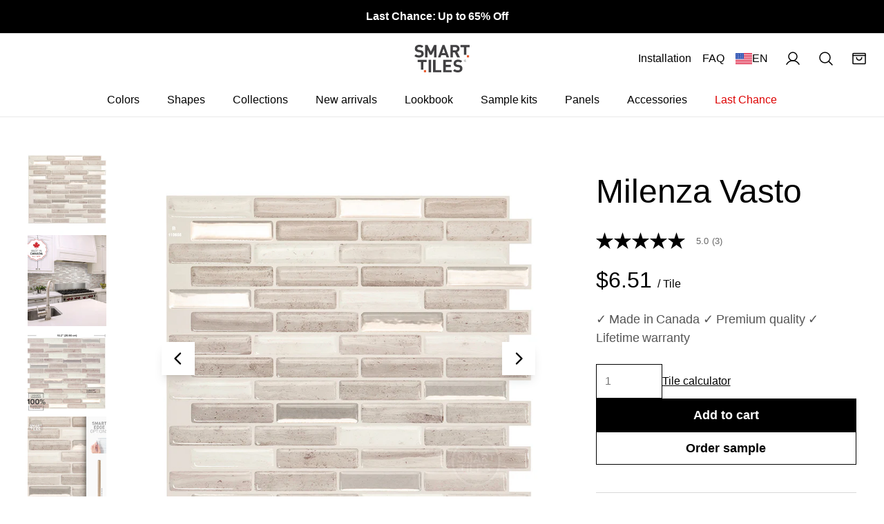

--- FILE ---
content_type: text/html; charset=utf-8
request_url: https://thesmarttiles.com/en-us/products/milenza-vasto-x1
body_size: 38350
content:
<!DOCTYPE html>
<html data-lang-code="en-US" lang="en">
  <head>
    <meta name="google-site-verification" content="L51Zcy3ln5Hgpaaq9GsRgta8wwetz2YoJGg6c60FQgE" />
    
    
      <script src="//thesmarttiles.com/cdn/shop/t/12/assets/build-sections-redirection.js?v=148847983610401712741748610771"></script>
    

    
<link rel="preconnect" href="https://fonts.shopifycdn.com" crossorigin>





<style>
  
    
    
  

  
  

  
  

  
  
    
      
      
    
  

  :root {
    /* Fonts */
    --body-font-family: Helvetica;
    --secondary-font-family: Helvetica, arial;
    --headings-font-family: Helvetica, arial;
    --subtitles-font-family: Helvetica, arial;
    --buttons-font-family: Helvetica, arial;
    --body-font-weight: 400;
    --body-font-style: 400;
    --body-font-size: 16px;

    /* Text Colors */
    --default-text-color: #000000;
    --heading-text-color: #000000;
    --text-low-emphasis: #ffbd99;
    --text-normal-emphasis: #ffa473;
    --text-high-emphasis: #f58f58;
    --text-black: #000000;
    --text-white: #FFFFFF;

    /* Branding colors */
    --brand-primary-color: #F58F58;
    --brand-primary-color-contrasting: #414042;
    --brand-secondary-color: #000000;
    --brand-s-c: #000000;
    --brand-secondary-color-2: ;
    --brand-s-c-2: ;
    --brand-secondary-color-contrasting: #ffffff;

    --error-color: #e22929;
    --warning-color: #dc7f4a;
    --success-color: #29cb4c;
    --info-color: #f3cf4e;
    --sales-color: #DD1010;

    --link-color: #000000;
    --link-hover-color: #be9c7f;

    --default-border-color: #e0e0e0;

    /* Button Filled */
    --button_bg_filled: #000000;
    --button_bg_filled_hover: #2c2d2e;
    --button_bg_filled_active: #2c2d2e;
    --button_bg_filled_disabled: #e0e0e0;
    --button_text_filled: #ffffff;
    --button_text_filled_hover: #ffffff;
    --button_text_filled_active: #ffffff;
    --button_text_filled_disabled: #757575;

    /* Button Filled Inverted */
    --button_bg_filled_inverted: #FFFFFF;
    --button_bg_filled_inverted_hover: #000000;
    --button_bg_filled_inverted_active: #000000;
    --button_bg_filled_inverted_disabled: #e0e0e0;
    --button_text_filled_inverted: #000000;
    --button_text_filled_inverted_hover: #ffffff;
    --button_text_filled_inverted_active: #ffffff;
    --button_text_filled_inverted_disabled: #757575;

    /* Button Outlined */
    --button_border_outlined: #000000;
    --button_bg_outlined_hover: #000000;
    --button_bg_outlined_active: #000000;
    --button_border_outlined_disabled: #757575;
    --button_text_outlined: #000000;
    --button_text_outlined_hover: #ffffff;
    --button_text_outlined_active: #FFFFFF;
    --button_text_outlined_disabled: #c3c3c3;

    /* Button Outlined Inverted */
    --button_border_outlined_inverted: #FFFFFF;
    --button_bg_outlined_inverted_hover: #FFFFFF;
    --button_bg_outlined_inverted_active: #fafafa;
    --button_border_outlined_inverted_disabled: rgba(0,0,0,0);
    --button_text_outlined_inverted: #FFFFFF;
    --button_text_outlined_inverted_hover: #000000;
    --button_text_outlined_inverted_active: #000000;
    --button_text_outlined_inverted_disabled: #c3c3c3;

    /* Button Text */
    --button_text_text: #000000;
    --button_text_text_hover: #000000;
    --button_text_text_active: #000000;
    --button_text_text_disabled: #c3c3c3;
    --button_line_text_disabled: #c3c3c3;

    /* Button Text Inverted */
    --button_text_text_inverted: #FFFFFF;
    --button_text_text_inverted_hover: #ffffff;
    --button_text_text_inverted_active: #fafafa;
    --button_text_text_inverted_disabled: #c3c3c3;
    --button_line_text_inverted_disabled: #c3c3c3;

    /* Product Template */
    --tag_new_background_color: #83FD00;
    --tag_new_text_color: #000000;
    --tag_out_of_stock_background_color: #D9D9D9;
    --tag_out_of_stock_text_color: #5a5a5a;
    --tag_soon_background_color: #FDF300;
    --tag_soon_text_color: #000000;
  }
</style>
    
    
    
    <script>
      var interval = setInterval(fontLoadListener, 10);

      function fontLoadListener() {
        var hasLoaded = false
        try {
          hasLoaded = document.fonts.check('16px "Archivo"')
        } catch (error) {
          fontLoadedSuccess();
          return
        }

        if(hasLoaded) {
          fontLoadedSuccess();
        }
      }

      function fontLoadedSuccess() {
        if(interval) {
          clearInterval(interval);
        }

        if (document.body) {
            document.body.classList.add("font--loaded");
        }

      }
    </script>

    <meta charset="utf-8">
<meta http-equiv="X-UA-Compatible" content="IE=edge">
<meta name="viewport" content="width=device-width,initial-scale=1">
<meta name="theme-color" content="">
<meta name="customer-group" content="guest">
<link rel="canonical" href="https://thesmarttiles.com/en-us/products/milenza-vasto-x1">
<link rel="preconnect" href="https://fonts.shopifycdn.com" crossorigin>
<link rel="preconnect" href="https://cdn.shopify.com" crossorigin>
<link rel="preconnect" href="https://fonts.googleapis.com">
<link rel="preconnect" href="https://fonts.gstatic.com" crossorigin><link rel="icon" type="image/png" href="//thesmarttiles.com/cdn/shop/files/faviconV2_32x32.png?v=1717182236"><title>
  Peel and Stick Backsplash Tiles - Milenza Vasto| The Smart Tiles
 &ndash; Smart Tiles INT</title>



  <meta name="description" content="Self-adhesive wall tiles in white marble for kitchen and bathroom. Marble at a low price. Easy to install, without glue or grout.">



<meta property="og:site_name" content="Smart Tiles INT">
<meta property="og:url" content="https://thesmarttiles.com/en-us/products/milenza-vasto-x1">
<meta property="og:title" content="Peel and Stick Backsplash Tiles - Milenza Vasto| The Smart Tiles">
<meta property="og:type" content="product">
<meta property="og:description" content="Self-adhesive wall tiles in white marble for kitchen and bathroom. Marble at a low price. Easy to install, without glue or grout."><meta property="og:image" content="http://thesmarttiles.com/cdn/shop/files/sm1153_milenza_vasto_hd_wt_800x800_8e656918-ff4a-483f-a162-a8633cf73202.jpg?v=1716407908">
  <meta property="og:image:secure_url" content="https://thesmarttiles.com/cdn/shop/files/sm1153_milenza_vasto_hd_wt_800x800_8e656918-ff4a-483f-a162-a8633cf73202.jpg?v=1716407908">
  <meta property="og:image:width" content="800">
  <meta property="og:image:height" content="800"><meta property="og:price:amount" content="6.51">
  <meta property="og:price:currency" content="USD"><meta name="twitter:card" content="summary_large_image">
<meta name="twitter:title" content="Peel and Stick Backsplash Tiles - Milenza Vasto| The Smart Tiles">
<meta name="twitter:description" content="Self-adhesive wall tiles in white marble for kitchen and bathroom. Marble at a low price. Easy to install, without glue or grout.">


<link href="//thesmarttiles.com/cdn/shop/t/12/assets/build-layout-theme.css?v=178498792030303641601762094688" rel="stylesheet" type="text/css" media="all" />
    <script src="//thesmarttiles.com/cdn/shop/t/12/assets/build-sections-localization.js?v=793667121680627801726061151" type="text/javascript" defer></script>
    <script>window.performance && window.performance.mark && window.performance.mark('shopify.content_for_header.start');</script><meta name="google-site-verification" content="9eosGR3mfCa7nwlWdlMnYAHHyT25AaY4PxPlXKVvY5A">
<meta name="facebook-domain-verification" content="60fl9xbi685ogvd8n74m8q0t69llpn">
<meta id="shopify-digital-wallet" name="shopify-digital-wallet" content="/56133058678/digital_wallets/dialog">
<meta name="shopify-checkout-api-token" content="a1e92f1a38051a49fe0939106c06ebf7">
<meta id="in-context-paypal-metadata" data-shop-id="56133058678" data-venmo-supported="false" data-environment="production" data-locale="en_US" data-paypal-v4="true" data-currency="USD">
<link rel="alternate" hreflang="x-default" href="https://thesmarttiles.com/products/milenza-vasto-x1">
<link rel="alternate" hreflang="en-US" href="https://thesmarttiles.com/en-us/products/milenza-vasto-x1">
<link rel="alternate" hreflang="en-NZ" href="https://thesmarttiles.com/en-nzd/products/milenza-vasto-x1">
<link rel="alternate" hreflang="en-AU" href="https://thesmarttiles.com/en-aud/products/milenza-vasto-x1">
<link rel="alternate" hreflang="en-CA" href="https://thesmarttiles.com/products/milenza-vasto-x1">
<link rel="alternate" hreflang="fr-CA" href="https://thesmarttiles.com/fr/products/milenza-vasto-x1">
<link rel="alternate" type="application/json+oembed" href="https://thesmarttiles.com/en-us/products/milenza-vasto-x1.oembed">
<script async="async" src="/checkouts/internal/preloads.js?locale=en-US"></script>
<link rel="preconnect" href="https://shop.app" crossorigin="anonymous">
<script async="async" src="https://shop.app/checkouts/internal/preloads.js?locale=en-US&shop_id=56133058678" crossorigin="anonymous"></script>
<script id="apple-pay-shop-capabilities" type="application/json">{"shopId":56133058678,"countryCode":"CA","currencyCode":"USD","merchantCapabilities":["supports3DS"],"merchantId":"gid:\/\/shopify\/Shop\/56133058678","merchantName":"Smart Tiles INT","requiredBillingContactFields":["postalAddress","email","phone"],"requiredShippingContactFields":["postalAddress","email","phone"],"shippingType":"shipping","supportedNetworks":["visa","masterCard","amex","discover","interac","jcb"],"total":{"type":"pending","label":"Smart Tiles INT","amount":"1.00"},"shopifyPaymentsEnabled":true,"supportsSubscriptions":true}</script>
<script id="shopify-features" type="application/json">{"accessToken":"a1e92f1a38051a49fe0939106c06ebf7","betas":["rich-media-storefront-analytics"],"domain":"thesmarttiles.com","predictiveSearch":true,"shopId":56133058678,"locale":"en"}</script>
<script>var Shopify = Shopify || {};
Shopify.shop = "thesmarttiles.myshopify.com";
Shopify.locale = "en";
Shopify.currency = {"active":"USD","rate":"0.723898"};
Shopify.country = "US";
Shopify.theme = {"name":"smart-tiles-multi\/site\/int","id":125732388982,"schema_name":"Axial","schema_version":"1.0.0","theme_store_id":null,"role":"main"};
Shopify.theme.handle = "null";
Shopify.theme.style = {"id":null,"handle":null};
Shopify.cdnHost = "thesmarttiles.com/cdn";
Shopify.routes = Shopify.routes || {};
Shopify.routes.root = "/en-us/";</script>
<script type="module">!function(o){(o.Shopify=o.Shopify||{}).modules=!0}(window);</script>
<script>!function(o){function n(){var o=[];function n(){o.push(Array.prototype.slice.apply(arguments))}return n.q=o,n}var t=o.Shopify=o.Shopify||{};t.loadFeatures=n(),t.autoloadFeatures=n()}(window);</script>
<script>
  window.ShopifyPay = window.ShopifyPay || {};
  window.ShopifyPay.apiHost = "shop.app\/pay";
  window.ShopifyPay.redirectState = null;
</script>
<script id="shop-js-analytics" type="application/json">{"pageType":"product"}</script>
<script defer="defer" async type="module" src="//thesmarttiles.com/cdn/shopifycloud/shop-js/modules/v2/client.init-shop-cart-sync_CG-L-Qzi.en.esm.js"></script>
<script defer="defer" async type="module" src="//thesmarttiles.com/cdn/shopifycloud/shop-js/modules/v2/chunk.common_B8yXDTDb.esm.js"></script>
<script type="module">
  await import("//thesmarttiles.com/cdn/shopifycloud/shop-js/modules/v2/client.init-shop-cart-sync_CG-L-Qzi.en.esm.js");
await import("//thesmarttiles.com/cdn/shopifycloud/shop-js/modules/v2/chunk.common_B8yXDTDb.esm.js");

  window.Shopify.SignInWithShop?.initShopCartSync?.({"fedCMEnabled":true,"windoidEnabled":true});

</script>
<script>
  window.Shopify = window.Shopify || {};
  if (!window.Shopify.featureAssets) window.Shopify.featureAssets = {};
  window.Shopify.featureAssets['shop-js'] = {"shop-cart-sync":["modules/v2/client.shop-cart-sync_C7TtgCZT.en.esm.js","modules/v2/chunk.common_B8yXDTDb.esm.js"],"shop-button":["modules/v2/client.shop-button_aOcg-RjH.en.esm.js","modules/v2/chunk.common_B8yXDTDb.esm.js"],"init-fed-cm":["modules/v2/client.init-fed-cm_DGh7x7ZX.en.esm.js","modules/v2/chunk.common_B8yXDTDb.esm.js"],"init-windoid":["modules/v2/client.init-windoid_C5PxDKWE.en.esm.js","modules/v2/chunk.common_B8yXDTDb.esm.js"],"init-shop-email-lookup-coordinator":["modules/v2/client.init-shop-email-lookup-coordinator_D-37GF_a.en.esm.js","modules/v2/chunk.common_B8yXDTDb.esm.js"],"shop-cash-offers":["modules/v2/client.shop-cash-offers_DkchToOx.en.esm.js","modules/v2/chunk.common_B8yXDTDb.esm.js","modules/v2/chunk.modal_dvVUSHam.esm.js"],"init-shop-cart-sync":["modules/v2/client.init-shop-cart-sync_CG-L-Qzi.en.esm.js","modules/v2/chunk.common_B8yXDTDb.esm.js"],"shop-toast-manager":["modules/v2/client.shop-toast-manager_BmSBWum3.en.esm.js","modules/v2/chunk.common_B8yXDTDb.esm.js"],"pay-button":["modules/v2/client.pay-button_Cw45D1uM.en.esm.js","modules/v2/chunk.common_B8yXDTDb.esm.js"],"avatar":["modules/v2/client.avatar_BTnouDA3.en.esm.js"],"shop-login-button":["modules/v2/client.shop-login-button_DrVPCwAQ.en.esm.js","modules/v2/chunk.common_B8yXDTDb.esm.js","modules/v2/chunk.modal_dvVUSHam.esm.js"],"init-customer-accounts":["modules/v2/client.init-customer-accounts_BNYsaOzg.en.esm.js","modules/v2/client.shop-login-button_DrVPCwAQ.en.esm.js","modules/v2/chunk.common_B8yXDTDb.esm.js","modules/v2/chunk.modal_dvVUSHam.esm.js"],"init-customer-accounts-sign-up":["modules/v2/client.init-customer-accounts-sign-up_pIEGEpjr.en.esm.js","modules/v2/client.shop-login-button_DrVPCwAQ.en.esm.js","modules/v2/chunk.common_B8yXDTDb.esm.js","modules/v2/chunk.modal_dvVUSHam.esm.js"],"init-shop-for-new-customer-accounts":["modules/v2/client.init-shop-for-new-customer-accounts_BIu2e6le.en.esm.js","modules/v2/client.shop-login-button_DrVPCwAQ.en.esm.js","modules/v2/chunk.common_B8yXDTDb.esm.js","modules/v2/chunk.modal_dvVUSHam.esm.js"],"shop-follow-button":["modules/v2/client.shop-follow-button_B6YY9G4U.en.esm.js","modules/v2/chunk.common_B8yXDTDb.esm.js","modules/v2/chunk.modal_dvVUSHam.esm.js"],"lead-capture":["modules/v2/client.lead-capture_o2hOda6W.en.esm.js","modules/v2/chunk.common_B8yXDTDb.esm.js","modules/v2/chunk.modal_dvVUSHam.esm.js"],"checkout-modal":["modules/v2/client.checkout-modal_NoX7b1qq.en.esm.js","modules/v2/chunk.common_B8yXDTDb.esm.js","modules/v2/chunk.modal_dvVUSHam.esm.js"],"shop-login":["modules/v2/client.shop-login_DA8-MZ-E.en.esm.js","modules/v2/chunk.common_B8yXDTDb.esm.js","modules/v2/chunk.modal_dvVUSHam.esm.js"],"payment-terms":["modules/v2/client.payment-terms_BFsudFhJ.en.esm.js","modules/v2/chunk.common_B8yXDTDb.esm.js","modules/v2/chunk.modal_dvVUSHam.esm.js"]};
</script>
<script>(function() {
  var isLoaded = false;
  function asyncLoad() {
    if (isLoaded) return;
    isLoaded = true;
    var urls = ["\/\/cdn.shopify.com\/proxy\/3cbecd517b898cc66bc2966af46703268bf04a1f62cc9858cb937ceb83474f6e\/apps.bazaarvoice.com\/deployments\/thesmarttile\/shopify\/production\/en_US\/bv.js?shop=thesmarttiles.myshopify.com\u0026sp-cache-control=cHVibGljLCBtYXgtYWdlPTkwMA"];
    for (var i = 0; i < urls.length; i++) {
      var s = document.createElement('script');
      s.type = 'text/javascript';
      s.async = true;
      s.src = urls[i];
      var x = document.getElementsByTagName('script')[0];
      x.parentNode.insertBefore(s, x);
    }
  };
  if(window.attachEvent) {
    window.attachEvent('onload', asyncLoad);
  } else {
    window.addEventListener('load', asyncLoad, false);
  }
})();</script>
<script id="__st">var __st={"a":56133058678,"offset":-18000,"reqid":"aaf1fa78-da27-40d7-9ded-72d8ce9355e7-1767768000","pageurl":"thesmarttiles.com\/en-us\/products\/milenza-vasto-x1","u":"7f917eb41c7b","p":"product","rtyp":"product","rid":7215892824182};</script>
<script>window.ShopifyPaypalV4VisibilityTracking = true;</script>
<script id="captcha-bootstrap">!function(){'use strict';const t='contact',e='account',n='new_comment',o=[[t,t],['blogs',n],['comments',n],[t,'customer']],c=[[e,'customer_login'],[e,'guest_login'],[e,'recover_customer_password'],[e,'create_customer']],r=t=>t.map((([t,e])=>`form[action*='/${t}']:not([data-nocaptcha='true']) input[name='form_type'][value='${e}']`)).join(','),a=t=>()=>t?[...document.querySelectorAll(t)].map((t=>t.form)):[];function s(){const t=[...o],e=r(t);return a(e)}const i='password',u='form_key',d=['recaptcha-v3-token','g-recaptcha-response','h-captcha-response',i],f=()=>{try{return window.sessionStorage}catch{return}},m='__shopify_v',_=t=>t.elements[u];function p(t,e,n=!1){try{const o=window.sessionStorage,c=JSON.parse(o.getItem(e)),{data:r}=function(t){const{data:e,action:n}=t;return t[m]||n?{data:e,action:n}:{data:t,action:n}}(c);for(const[e,n]of Object.entries(r))t.elements[e]&&(t.elements[e].value=n);n&&o.removeItem(e)}catch(o){console.error('form repopulation failed',{error:o})}}const l='form_type',E='cptcha';function T(t){t.dataset[E]=!0}const w=window,h=w.document,L='Shopify',v='ce_forms',y='captcha';let A=!1;((t,e)=>{const n=(g='f06e6c50-85a8-45c8-87d0-21a2b65856fe',I='https://cdn.shopify.com/shopifycloud/storefront-forms-hcaptcha/ce_storefront_forms_captcha_hcaptcha.v1.5.2.iife.js',D={infoText:'Protected by hCaptcha',privacyText:'Privacy',termsText:'Terms'},(t,e,n)=>{const o=w[L][v],c=o.bindForm;if(c)return c(t,g,e,D).then(n);var r;o.q.push([[t,g,e,D],n]),r=I,A||(h.body.append(Object.assign(h.createElement('script'),{id:'captcha-provider',async:!0,src:r})),A=!0)});var g,I,D;w[L]=w[L]||{},w[L][v]=w[L][v]||{},w[L][v].q=[],w[L][y]=w[L][y]||{},w[L][y].protect=function(t,e){n(t,void 0,e),T(t)},Object.freeze(w[L][y]),function(t,e,n,w,h,L){const[v,y,A,g]=function(t,e,n){const i=e?o:[],u=t?c:[],d=[...i,...u],f=r(d),m=r(i),_=r(d.filter((([t,e])=>n.includes(e))));return[a(f),a(m),a(_),s()]}(w,h,L),I=t=>{const e=t.target;return e instanceof HTMLFormElement?e:e&&e.form},D=t=>v().includes(t);t.addEventListener('submit',(t=>{const e=I(t);if(!e)return;const n=D(e)&&!e.dataset.hcaptchaBound&&!e.dataset.recaptchaBound,o=_(e),c=g().includes(e)&&(!o||!o.value);(n||c)&&t.preventDefault(),c&&!n&&(function(t){try{if(!f())return;!function(t){const e=f();if(!e)return;const n=_(t);if(!n)return;const o=n.value;o&&e.removeItem(o)}(t);const e=Array.from(Array(32),(()=>Math.random().toString(36)[2])).join('');!function(t,e){_(t)||t.append(Object.assign(document.createElement('input'),{type:'hidden',name:u})),t.elements[u].value=e}(t,e),function(t,e){const n=f();if(!n)return;const o=[...t.querySelectorAll(`input[type='${i}']`)].map((({name:t})=>t)),c=[...d,...o],r={};for(const[a,s]of new FormData(t).entries())c.includes(a)||(r[a]=s);n.setItem(e,JSON.stringify({[m]:1,action:t.action,data:r}))}(t,e)}catch(e){console.error('failed to persist form',e)}}(e),e.submit())}));const S=(t,e)=>{t&&!t.dataset[E]&&(n(t,e.some((e=>e===t))),T(t))};for(const o of['focusin','change'])t.addEventListener(o,(t=>{const e=I(t);D(e)&&S(e,y())}));const B=e.get('form_key'),M=e.get(l),P=B&&M;t.addEventListener('DOMContentLoaded',(()=>{const t=y();if(P)for(const e of t)e.elements[l].value===M&&p(e,B);[...new Set([...A(),...v().filter((t=>'true'===t.dataset.shopifyCaptcha))])].forEach((e=>S(e,t)))}))}(h,new URLSearchParams(w.location.search),n,t,e,['guest_login'])})(!0,!0)}();</script>
<script integrity="sha256-4kQ18oKyAcykRKYeNunJcIwy7WH5gtpwJnB7kiuLZ1E=" data-source-attribution="shopify.loadfeatures" defer="defer" src="//thesmarttiles.com/cdn/shopifycloud/storefront/assets/storefront/load_feature-a0a9edcb.js" crossorigin="anonymous"></script>
<script crossorigin="anonymous" defer="defer" src="//thesmarttiles.com/cdn/shopifycloud/storefront/assets/shopify_pay/storefront-65b4c6d7.js?v=20250812"></script>
<script data-source-attribution="shopify.dynamic_checkout.dynamic.init">var Shopify=Shopify||{};Shopify.PaymentButton=Shopify.PaymentButton||{isStorefrontPortableWallets:!0,init:function(){window.Shopify.PaymentButton.init=function(){};var t=document.createElement("script");t.src="https://thesmarttiles.com/cdn/shopifycloud/portable-wallets/latest/portable-wallets.en.js",t.type="module",document.head.appendChild(t)}};
</script>
<script data-source-attribution="shopify.dynamic_checkout.buyer_consent">
  function portableWalletsHideBuyerConsent(e){var t=document.getElementById("shopify-buyer-consent"),n=document.getElementById("shopify-subscription-policy-button");t&&n&&(t.classList.add("hidden"),t.setAttribute("aria-hidden","true"),n.removeEventListener("click",e))}function portableWalletsShowBuyerConsent(e){var t=document.getElementById("shopify-buyer-consent"),n=document.getElementById("shopify-subscription-policy-button");t&&n&&(t.classList.remove("hidden"),t.removeAttribute("aria-hidden"),n.addEventListener("click",e))}window.Shopify?.PaymentButton&&(window.Shopify.PaymentButton.hideBuyerConsent=portableWalletsHideBuyerConsent,window.Shopify.PaymentButton.showBuyerConsent=portableWalletsShowBuyerConsent);
</script>
<script data-source-attribution="shopify.dynamic_checkout.cart.bootstrap">document.addEventListener("DOMContentLoaded",(function(){function t(){return document.querySelector("shopify-accelerated-checkout-cart, shopify-accelerated-checkout")}if(t())Shopify.PaymentButton.init();else{new MutationObserver((function(e,n){t()&&(Shopify.PaymentButton.init(),n.disconnect())})).observe(document.body,{childList:!0,subtree:!0})}}));
</script>
<link id="shopify-accelerated-checkout-styles" rel="stylesheet" media="screen" href="https://thesmarttiles.com/cdn/shopifycloud/portable-wallets/latest/accelerated-checkout-backwards-compat.css" crossorigin="anonymous">
<style id="shopify-accelerated-checkout-cart">
        #shopify-buyer-consent {
  margin-top: 1em;
  display: inline-block;
  width: 100%;
}

#shopify-buyer-consent.hidden {
  display: none;
}

#shopify-subscription-policy-button {
  background: none;
  border: none;
  padding: 0;
  text-decoration: underline;
  font-size: inherit;
  cursor: pointer;
}

#shopify-subscription-policy-button::before {
  box-shadow: none;
}

      </style>

<script>window.performance && window.performance.mark && window.performance.mark('shopify.content_for_header.end');</script>
    <script>
      Shopify.money_format = '${{amount}}';
      Shopify.routes.cart_url = '/en-us/cart';
      Shopify.routes.cart_add_url = '/en-us/cart/add';
      Shopify.routes.cart_change_url = '/en-us/cart/change';
      Shopify.routes.cart_update_url = '/en-us/cart/update';
      Shopify.routes.predictive_search_url = '/en-us/search/suggest';

      Shopify.storefront = {};
      Shopify.storefront.api_key = 'ec7668261ec91ed914e2ba8bd870d85f';
      Shopify.storefront.api_version = '2023-01';
    </script>
    <script src="//thesmarttiles.com/cdn/shop/t/12/assets/build-layout-global.js?v=145520787558343108331717081795" defer></script>

    <script>
        window.blockYoutubeCookies = block => {
            let regex = block ? /youtube\.com|youtu\.be/g : /youtube-nocookie\.com/g;
            document.querySelectorAll('iframe[src*="youtu"]').forEach(iframe => iframe.src = iframe.src.replace(regex, block ? "youtube-nocookie.com" : "youtube.com"))
        };
    </script>

    <script type="text/javascript">
    (function(c,l,a,r,i,t,y){
        c[a]=c[a]||function(){(c[a].q=c[a].q||[]).push(arguments)};
        t=l.createElement(r);t.async=1;t.src="https://www.clarity.ms/tag/"+i;
        y=l.getElementsByTagName(r)[0];y.parentNode.insertBefore(t,y);
    })(window, document, "clarity", "script", "hx90zbv1e0");
</script>
    
  <!-- BEGIN app block: shopify://apps/seo-on-blog/blocks/avada-seoon-setting/a45c3e67-be9f-4255-a194-b255a24f37c9 --><!-- BEGIN app snippet: avada-seoon-robot --><!-- Avada SEOOn Robot -->





<!-- END app snippet -->
<!-- BEGIN app snippet: avada-seoon-social --><!-- Avada SEOOn Social -->



<!-- END app snippet -->
<!-- BEGIN app snippet: avada-seoon-gsd --><!-- END app snippet -->
<!-- BEGIN app snippet: avada-seoon-custom-css --> <!-- END app snippet -->
<!-- BEGIN app snippet: avada-seoon-faqs-gsd -->

<!-- END app snippet -->
<!-- BEGIN app snippet: avada-seoon-page-tag --><!-- Avada SEOOn Page Tag -->
<!-- BEGIN app snippet: avada-seoon-robot --><!-- Avada SEOOn Robot -->





<!-- END app snippet -->

<link href="//cdn.shopify.com/extensions/019b2f73-0fda-7492-9f0c-984659b366db/seoon-blog-107/assets/page-tag.css" rel="stylesheet" type="text/css" media="all" />
<!-- END Avada SEOOn Page Tag -->
<!-- END app snippet -->
<!-- BEGIN app snippet: avada-seoon-recipe-gsd -->

<!-- END app snippet -->
<!-- BEGIN app snippet: avada-seoon-protect-content --><!-- Avada SEOOn Protect Content --><!--End Avada SEOOn Protect Content -->
<!-- END app snippet -->

<!-- END app block --><!-- BEGIN app block: shopify://apps/bm-country-blocker-ip-blocker/blocks/boostmark-blocker/bf9db4b9-be4b-45e1-8127-bbcc07d93e7e -->

  <script src="https://cdn.shopify.com/extensions/019b300f-1323-7b7a-bda2-a589132c3189/boostymark-regionblock-71/assets/blocker.js?v=4&shop=thesmarttiles.myshopify.com" async></script>
  <script src="https://cdn.shopify.com/extensions/019b300f-1323-7b7a-bda2-a589132c3189/boostymark-regionblock-71/assets/jk4ukh.js?c=6&shop=thesmarttiles.myshopify.com" async></script>

  
    <script async>
      function _0x3f8f(_0x223ce8,_0x21bbeb){var _0x6fb9ec=_0x6fb9();return _0x3f8f=function(_0x3f8f82,_0x5dbe6e){_0x3f8f82=_0x3f8f82-0x191;var _0x51bf69=_0x6fb9ec[_0x3f8f82];return _0x51bf69;},_0x3f8f(_0x223ce8,_0x21bbeb);}(function(_0x4724fe,_0xeb51bb){var _0x47dea2=_0x3f8f,_0x141c8b=_0x4724fe();while(!![]){try{var _0x4a9abe=parseInt(_0x47dea2(0x1af))/0x1*(-parseInt(_0x47dea2(0x1aa))/0x2)+-parseInt(_0x47dea2(0x1a7))/0x3*(parseInt(_0x47dea2(0x192))/0x4)+parseInt(_0x47dea2(0x1a3))/0x5*(parseInt(_0x47dea2(0x1a6))/0x6)+-parseInt(_0x47dea2(0x19d))/0x7*(-parseInt(_0x47dea2(0x191))/0x8)+-parseInt(_0x47dea2(0x1a4))/0x9*(parseInt(_0x47dea2(0x196))/0xa)+-parseInt(_0x47dea2(0x1a0))/0xb+parseInt(_0x47dea2(0x198))/0xc;if(_0x4a9abe===_0xeb51bb)break;else _0x141c8b['push'](_0x141c8b['shift']());}catch(_0x5bdae7){_0x141c8b['push'](_0x141c8b['shift']());}}}(_0x6fb9,0x2b917),function e(){var _0x379294=_0x3f8f;window[_0x379294(0x19f)]=![];var _0x59af3b=new MutationObserver(function(_0x10185c){var _0x39bea0=_0x379294;_0x10185c[_0x39bea0(0x19b)](function(_0x486a2e){var _0x1ea3a0=_0x39bea0;_0x486a2e['addedNodes'][_0x1ea3a0(0x19b)](function(_0x1880c1){var _0x37d441=_0x1ea3a0;if(_0x1880c1[_0x37d441(0x193)]===_0x37d441(0x19c)&&window[_0x37d441(0x19f)]==![]){var _0x64f391=_0x1880c1['textContent']||_0x1880c1[_0x37d441(0x19e)];_0x64f391[_0x37d441(0x1ad)](_0x37d441(0x1ab))&&(window[_0x37d441(0x19f)]=!![],window['_bm_blocked_script']=_0x64f391,_0x1880c1[_0x37d441(0x194)][_0x37d441(0x1a2)](_0x1880c1),_0x59af3b[_0x37d441(0x195)]());}});});});_0x59af3b[_0x379294(0x1a9)](document[_0x379294(0x1a5)],{'childList':!![],'subtree':!![]}),setTimeout(()=>{var _0x43bd71=_0x379294;if(!window[_0x43bd71(0x1ae)]&&window['_bm_blocked']){var _0x4f89e0=document[_0x43bd71(0x1a8)](_0x43bd71(0x19a));_0x4f89e0[_0x43bd71(0x1ac)]=_0x43bd71(0x197),_0x4f89e0[_0x43bd71(0x1a1)]=window['_bm_blocked_script'],document[_0x43bd71(0x199)]['appendChild'](_0x4f89e0);}},0x2ee0);}());function _0x6fb9(){var _0x432d5b=['head','script','forEach','SCRIPT','7fPmGqS','src','_bm_blocked','1276902CZtaAd','textContent','removeChild','5xRSprd','513qTrjgw','documentElement','1459980yoQzSv','6QRCLrj','createElement','observe','33750bDyRAA','var\x20customDocumentWrite\x20=\x20function(content)','className','includes','bmExtension','11ecERGS','2776368sDqaNF','444776RGnQWH','nodeName','parentNode','disconnect','25720cFqzCY','analytics','3105336gpytKO'];_0x6fb9=function(){return _0x432d5b;};return _0x6fb9();}
    </script>
  

  

  
    <script async>
      !function(){var t;new MutationObserver(function(t,e){if(document.body&&(e.disconnect(),!window.bmExtension)){let i=document.createElement('div');i.id='bm-preload-mask',i.style.cssText='position: fixed !important; top: 0 !important; left: 0 !important; width: 100% !important; height: 100% !important; background-color: white !important; z-index: 2147483647 !important; display: block !important;',document.body.appendChild(i),setTimeout(function(){i.parentNode&&i.parentNode.removeChild(i);},1e4);}}).observe(document.documentElement,{childList:!0,subtree:!0});}();
    </script>
  

  

  













<!-- END app block --><!-- BEGIN app block: shopify://apps/klaviyo-email-marketing-sms/blocks/klaviyo-onsite-embed/2632fe16-c075-4321-a88b-50b567f42507 -->












  <script async src="https://static.klaviyo.com/onsite/js/TQiAmp/klaviyo.js?company_id=TQiAmp"></script>
  <script>!function(){if(!window.klaviyo){window._klOnsite=window._klOnsite||[];try{window.klaviyo=new Proxy({},{get:function(n,i){return"push"===i?function(){var n;(n=window._klOnsite).push.apply(n,arguments)}:function(){for(var n=arguments.length,o=new Array(n),w=0;w<n;w++)o[w]=arguments[w];var t="function"==typeof o[o.length-1]?o.pop():void 0,e=new Promise((function(n){window._klOnsite.push([i].concat(o,[function(i){t&&t(i),n(i)}]))}));return e}}})}catch(n){window.klaviyo=window.klaviyo||[],window.klaviyo.push=function(){var n;(n=window._klOnsite).push.apply(n,arguments)}}}}();</script>

  
    <script id="viewed_product">
      if (item == null) {
        var _learnq = _learnq || [];

        var MetafieldReviews = null
        var MetafieldYotpoRating = null
        var MetafieldYotpoCount = null
        var MetafieldLooxRating = null
        var MetafieldLooxCount = null
        var okendoProduct = null
        var okendoProductReviewCount = null
        var okendoProductReviewAverageValue = null
        try {
          // The following fields are used for Customer Hub recently viewed in order to add reviews.
          // This information is not part of __kla_viewed. Instead, it is part of __kla_viewed_reviewed_items
          MetafieldReviews = {};
          MetafieldYotpoRating = null
          MetafieldYotpoCount = null
          MetafieldLooxRating = null
          MetafieldLooxCount = null

          okendoProduct = null
          // If the okendo metafield is not legacy, it will error, which then requires the new json formatted data
          if (okendoProduct && 'error' in okendoProduct) {
            okendoProduct = null
          }
          okendoProductReviewCount = okendoProduct ? okendoProduct.reviewCount : null
          okendoProductReviewAverageValue = okendoProduct ? okendoProduct.reviewAverageValue : null
        } catch (error) {
          console.error('Error in Klaviyo onsite reviews tracking:', error);
        }

        var item = {
          Name: "Milenza Vasto",
          ProductID: 7215892824182,
          Categories: ["All collections","All products","Mosaik","Trending color"],
          ImageURL: "https://thesmarttiles.com/cdn/shop/files/sm1153_milenza_vasto_hd_wt_800x800_8e656918-ff4a-483f-a162-a8633cf73202_grande.jpg?v=1716407908",
          URL: "https://thesmarttiles.com/en-us/products/milenza-vasto-x1",
          Brand: "TheSmartTiles",
          Price: "$6.51",
          Value: "6.51",
          CompareAtPrice: "$0.00"
        };
        _learnq.push(['track', 'Viewed Product', item]);
        _learnq.push(['trackViewedItem', {
          Title: item.Name,
          ItemId: item.ProductID,
          Categories: item.Categories,
          ImageUrl: item.ImageURL,
          Url: item.URL,
          Metadata: {
            Brand: item.Brand,
            Price: item.Price,
            Value: item.Value,
            CompareAtPrice: item.CompareAtPrice
          },
          metafields:{
            reviews: MetafieldReviews,
            yotpo:{
              rating: MetafieldYotpoRating,
              count: MetafieldYotpoCount,
            },
            loox:{
              rating: MetafieldLooxRating,
              count: MetafieldLooxCount,
            },
            okendo: {
              rating: okendoProductReviewAverageValue,
              count: okendoProductReviewCount,
            }
          }
        }]);
      }
    </script>
  




  <script>
    window.klaviyoReviewsProductDesignMode = false
  </script>







<!-- END app block --><!-- BEGIN app block: shopify://apps/optimonk-popup-cro-a-b-test/blocks/app-embed/0b488be1-fc0a-4fe6-8793-f2bef383dba8 -->
<script async src="https://onsite.optimonk.com/script.js?account=247266&origin=shopify-app-embed-block"></script>




<!-- END app block --><link href="https://cdn.shopify.com/extensions/019b2f73-0fda-7492-9f0c-984659b366db/seoon-blog-107/assets/style-dynamic-product.css" rel="stylesheet" type="text/css" media="all">
<link href="https://monorail-edge.shopifysvc.com" rel="dns-prefetch">
<script>(function(){if ("sendBeacon" in navigator && "performance" in window) {try {var session_token_from_headers = performance.getEntriesByType('navigation')[0].serverTiming.find(x => x.name == '_s').description;} catch {var session_token_from_headers = undefined;}var session_cookie_matches = document.cookie.match(/_shopify_s=([^;]*)/);var session_token_from_cookie = session_cookie_matches && session_cookie_matches.length === 2 ? session_cookie_matches[1] : "";var session_token = session_token_from_headers || session_token_from_cookie || "";function handle_abandonment_event(e) {var entries = performance.getEntries().filter(function(entry) {return /monorail-edge.shopifysvc.com/.test(entry.name);});if (!window.abandonment_tracked && entries.length === 0) {window.abandonment_tracked = true;var currentMs = Date.now();var navigation_start = performance.timing.navigationStart;var payload = {shop_id: 56133058678,url: window.location.href,navigation_start,duration: currentMs - navigation_start,session_token,page_type: "product"};window.navigator.sendBeacon("https://monorail-edge.shopifysvc.com/v1/produce", JSON.stringify({schema_id: "online_store_buyer_site_abandonment/1.1",payload: payload,metadata: {event_created_at_ms: currentMs,event_sent_at_ms: currentMs}}));}}window.addEventListener('pagehide', handle_abandonment_event);}}());</script>
<script id="web-pixels-manager-setup">(function e(e,d,r,n,o){if(void 0===o&&(o={}),!Boolean(null===(a=null===(i=window.Shopify)||void 0===i?void 0:i.analytics)||void 0===a?void 0:a.replayQueue)){var i,a;window.Shopify=window.Shopify||{};var t=window.Shopify;t.analytics=t.analytics||{};var s=t.analytics;s.replayQueue=[],s.publish=function(e,d,r){return s.replayQueue.push([e,d,r]),!0};try{self.performance.mark("wpm:start")}catch(e){}var l=function(){var e={modern:/Edge?\/(1{2}[4-9]|1[2-9]\d|[2-9]\d{2}|\d{4,})\.\d+(\.\d+|)|Firefox\/(1{2}[4-9]|1[2-9]\d|[2-9]\d{2}|\d{4,})\.\d+(\.\d+|)|Chrom(ium|e)\/(9{2}|\d{3,})\.\d+(\.\d+|)|(Maci|X1{2}).+ Version\/(15\.\d+|(1[6-9]|[2-9]\d|\d{3,})\.\d+)([,.]\d+|)( \(\w+\)|)( Mobile\/\w+|) Safari\/|Chrome.+OPR\/(9{2}|\d{3,})\.\d+\.\d+|(CPU[ +]OS|iPhone[ +]OS|CPU[ +]iPhone|CPU IPhone OS|CPU iPad OS)[ +]+(15[._]\d+|(1[6-9]|[2-9]\d|\d{3,})[._]\d+)([._]\d+|)|Android:?[ /-](13[3-9]|1[4-9]\d|[2-9]\d{2}|\d{4,})(\.\d+|)(\.\d+|)|Android.+Firefox\/(13[5-9]|1[4-9]\d|[2-9]\d{2}|\d{4,})\.\d+(\.\d+|)|Android.+Chrom(ium|e)\/(13[3-9]|1[4-9]\d|[2-9]\d{2}|\d{4,})\.\d+(\.\d+|)|SamsungBrowser\/([2-9]\d|\d{3,})\.\d+/,legacy:/Edge?\/(1[6-9]|[2-9]\d|\d{3,})\.\d+(\.\d+|)|Firefox\/(5[4-9]|[6-9]\d|\d{3,})\.\d+(\.\d+|)|Chrom(ium|e)\/(5[1-9]|[6-9]\d|\d{3,})\.\d+(\.\d+|)([\d.]+$|.*Safari\/(?![\d.]+ Edge\/[\d.]+$))|(Maci|X1{2}).+ Version\/(10\.\d+|(1[1-9]|[2-9]\d|\d{3,})\.\d+)([,.]\d+|)( \(\w+\)|)( Mobile\/\w+|) Safari\/|Chrome.+OPR\/(3[89]|[4-9]\d|\d{3,})\.\d+\.\d+|(CPU[ +]OS|iPhone[ +]OS|CPU[ +]iPhone|CPU IPhone OS|CPU iPad OS)[ +]+(10[._]\d+|(1[1-9]|[2-9]\d|\d{3,})[._]\d+)([._]\d+|)|Android:?[ /-](13[3-9]|1[4-9]\d|[2-9]\d{2}|\d{4,})(\.\d+|)(\.\d+|)|Mobile Safari.+OPR\/([89]\d|\d{3,})\.\d+\.\d+|Android.+Firefox\/(13[5-9]|1[4-9]\d|[2-9]\d{2}|\d{4,})\.\d+(\.\d+|)|Android.+Chrom(ium|e)\/(13[3-9]|1[4-9]\d|[2-9]\d{2}|\d{4,})\.\d+(\.\d+|)|Android.+(UC? ?Browser|UCWEB|U3)[ /]?(15\.([5-9]|\d{2,})|(1[6-9]|[2-9]\d|\d{3,})\.\d+)\.\d+|SamsungBrowser\/(5\.\d+|([6-9]|\d{2,})\.\d+)|Android.+MQ{2}Browser\/(14(\.(9|\d{2,})|)|(1[5-9]|[2-9]\d|\d{3,})(\.\d+|))(\.\d+|)|K[Aa][Ii]OS\/(3\.\d+|([4-9]|\d{2,})\.\d+)(\.\d+|)/},d=e.modern,r=e.legacy,n=navigator.userAgent;return n.match(d)?"modern":n.match(r)?"legacy":"unknown"}(),u="modern"===l?"modern":"legacy",c=(null!=n?n:{modern:"",legacy:""})[u],f=function(e){return[e.baseUrl,"/wpm","/b",e.hashVersion,"modern"===e.buildTarget?"m":"l",".js"].join("")}({baseUrl:d,hashVersion:r,buildTarget:u}),m=function(e){var d=e.version,r=e.bundleTarget,n=e.surface,o=e.pageUrl,i=e.monorailEndpoint;return{emit:function(e){var a=e.status,t=e.errorMsg,s=(new Date).getTime(),l=JSON.stringify({metadata:{event_sent_at_ms:s},events:[{schema_id:"web_pixels_manager_load/3.1",payload:{version:d,bundle_target:r,page_url:o,status:a,surface:n,error_msg:t},metadata:{event_created_at_ms:s}}]});if(!i)return console&&console.warn&&console.warn("[Web Pixels Manager] No Monorail endpoint provided, skipping logging."),!1;try{return self.navigator.sendBeacon.bind(self.navigator)(i,l)}catch(e){}var u=new XMLHttpRequest;try{return u.open("POST",i,!0),u.setRequestHeader("Content-Type","text/plain"),u.send(l),!0}catch(e){return console&&console.warn&&console.warn("[Web Pixels Manager] Got an unhandled error while logging to Monorail."),!1}}}}({version:r,bundleTarget:l,surface:e.surface,pageUrl:self.location.href,monorailEndpoint:e.monorailEndpoint});try{o.browserTarget=l,function(e){var d=e.src,r=e.async,n=void 0===r||r,o=e.onload,i=e.onerror,a=e.sri,t=e.scriptDataAttributes,s=void 0===t?{}:t,l=document.createElement("script"),u=document.querySelector("head"),c=document.querySelector("body");if(l.async=n,l.src=d,a&&(l.integrity=a,l.crossOrigin="anonymous"),s)for(var f in s)if(Object.prototype.hasOwnProperty.call(s,f))try{l.dataset[f]=s[f]}catch(e){}if(o&&l.addEventListener("load",o),i&&l.addEventListener("error",i),u)u.appendChild(l);else{if(!c)throw new Error("Did not find a head or body element to append the script");c.appendChild(l)}}({src:f,async:!0,onload:function(){if(!function(){var e,d;return Boolean(null===(d=null===(e=window.Shopify)||void 0===e?void 0:e.analytics)||void 0===d?void 0:d.initialized)}()){var d=window.webPixelsManager.init(e)||void 0;if(d){var r=window.Shopify.analytics;r.replayQueue.forEach((function(e){var r=e[0],n=e[1],o=e[2];d.publishCustomEvent(r,n,o)})),r.replayQueue=[],r.publish=d.publishCustomEvent,r.visitor=d.visitor,r.initialized=!0}}},onerror:function(){return m.emit({status:"failed",errorMsg:"".concat(f," has failed to load")})},sri:function(e){var d=/^sha384-[A-Za-z0-9+/=]+$/;return"string"==typeof e&&d.test(e)}(c)?c:"",scriptDataAttributes:o}),m.emit({status:"loading"})}catch(e){m.emit({status:"failed",errorMsg:(null==e?void 0:e.message)||"Unknown error"})}}})({shopId: 56133058678,storefrontBaseUrl: "https://thesmarttiles.com",extensionsBaseUrl: "https://extensions.shopifycdn.com/cdn/shopifycloud/web-pixels-manager",monorailEndpoint: "https://monorail-edge.shopifysvc.com/unstable/produce_batch",surface: "storefront-renderer",enabledBetaFlags: ["2dca8a86","a0d5f9d2"],webPixelsConfigList: [{"id":"1564016758","configuration":"{\"accountID\":\"TQiAmp\",\"webPixelConfig\":\"eyJlbmFibGVBZGRlZFRvQ2FydEV2ZW50cyI6IHRydWV9\"}","eventPayloadVersion":"v1","runtimeContext":"STRICT","scriptVersion":"524f6c1ee37bacdca7657a665bdca589","type":"APP","apiClientId":123074,"privacyPurposes":["ANALYTICS","MARKETING"],"dataSharingAdjustments":{"protectedCustomerApprovalScopes":["read_customer_address","read_customer_email","read_customer_name","read_customer_personal_data","read_customer_phone"]}},{"id":"719224950","configuration":"{\"pixel_id\":\"3717562768374636\",\"pixel_type\":\"facebook_pixel\"}","eventPayloadVersion":"v1","runtimeContext":"OPEN","scriptVersion":"ca16bc87fe92b6042fbaa3acc2fbdaa6","type":"APP","apiClientId":2329312,"privacyPurposes":["ANALYTICS","MARKETING","SALE_OF_DATA"],"dataSharingAdjustments":{"protectedCustomerApprovalScopes":["read_customer_address","read_customer_email","read_customer_name","read_customer_personal_data","read_customer_phone"]}},{"id":"482967670","configuration":"{\"accountID\":\"247266\"}","eventPayloadVersion":"v1","runtimeContext":"STRICT","scriptVersion":"e9702cc0fbdd9453d46c7ca8e2f5a5f4","type":"APP","apiClientId":956606,"privacyPurposes":[],"dataSharingAdjustments":{"protectedCustomerApprovalScopes":["read_customer_personal_data"]}},{"id":"308150390","configuration":"{\"config\":\"{\\\"google_tag_ids\\\":[\\\"G-RYTZZ4S3TJ\\\",\\\"AW-983420980\\\",\\\"GT-WR4PVT7R\\\"],\\\"target_country\\\":\\\"CA\\\",\\\"gtag_events\\\":[{\\\"type\\\":\\\"begin_checkout\\\",\\\"action_label\\\":[\\\"G-RYTZZ4S3TJ\\\",\\\"AW-983420980\\\/mxddCKKc1pYaELSg99QD\\\"]},{\\\"type\\\":\\\"search\\\",\\\"action_label\\\":[\\\"G-RYTZZ4S3TJ\\\",\\\"AW-983420980\\\/f0sgCJyc1pYaELSg99QD\\\"]},{\\\"type\\\":\\\"view_item\\\",\\\"action_label\\\":[\\\"G-RYTZZ4S3TJ\\\",\\\"AW-983420980\\\/Y0WFCJmc1pYaELSg99QD\\\",\\\"MC-93PJK7Z2HQ\\\"]},{\\\"type\\\":\\\"purchase\\\",\\\"action_label\\\":[\\\"G-RYTZZ4S3TJ\\\",\\\"AW-983420980\\\/zso-CP6Y1pYaELSg99QD\\\",\\\"MC-93PJK7Z2HQ\\\"]},{\\\"type\\\":\\\"page_view\\\",\\\"action_label\\\":[\\\"G-RYTZZ4S3TJ\\\",\\\"AW-983420980\\\/nKBoCIGZ1pYaELSg99QD\\\",\\\"MC-93PJK7Z2HQ\\\"]},{\\\"type\\\":\\\"add_payment_info\\\",\\\"action_label\\\":[\\\"G-RYTZZ4S3TJ\\\",\\\"AW-983420980\\\/J00ECKWc1pYaELSg99QD\\\"]},{\\\"type\\\":\\\"add_to_cart\\\",\\\"action_label\\\":[\\\"G-RYTZZ4S3TJ\\\",\\\"AW-983420980\\\/QtBZCJ-c1pYaELSg99QD\\\"]}],\\\"enable_monitoring_mode\\\":false}\"}","eventPayloadVersion":"v1","runtimeContext":"OPEN","scriptVersion":"b2a88bafab3e21179ed38636efcd8a93","type":"APP","apiClientId":1780363,"privacyPurposes":[],"dataSharingAdjustments":{"protectedCustomerApprovalScopes":["read_customer_address","read_customer_email","read_customer_name","read_customer_personal_data","read_customer_phone"]}},{"id":"68681846","configuration":"{\"myshopifyDomain\":\"thesmarttiles.myshopify.com\"}","eventPayloadVersion":"v1","runtimeContext":"STRICT","scriptVersion":"23b97d18e2aa74363140dc29c9284e87","type":"APP","apiClientId":2775569,"privacyPurposes":["ANALYTICS","MARKETING","SALE_OF_DATA"],"dataSharingAdjustments":{"protectedCustomerApprovalScopes":["read_customer_address","read_customer_email","read_customer_name","read_customer_phone","read_customer_personal_data"]}},{"id":"shopify-app-pixel","configuration":"{}","eventPayloadVersion":"v1","runtimeContext":"STRICT","scriptVersion":"0450","apiClientId":"shopify-pixel","type":"APP","privacyPurposes":["ANALYTICS","MARKETING"]},{"id":"shopify-custom-pixel","eventPayloadVersion":"v1","runtimeContext":"LAX","scriptVersion":"0450","apiClientId":"shopify-pixel","type":"CUSTOM","privacyPurposes":["ANALYTICS","MARKETING"]}],isMerchantRequest: false,initData: {"shop":{"name":"Smart Tiles INT","paymentSettings":{"currencyCode":"CAD"},"myshopifyDomain":"thesmarttiles.myshopify.com","countryCode":"CA","storefrontUrl":"https:\/\/thesmarttiles.com\/en-us"},"customer":null,"cart":null,"checkout":null,"productVariants":[{"price":{"amount":6.51,"currencyCode":"USD"},"product":{"title":"Milenza Vasto","vendor":"TheSmartTiles","id":"7215892824182","untranslatedTitle":"Milenza Vasto","url":"\/en-us\/products\/milenza-vasto-x1","type":"Tile"},"id":"40987211071606","image":{"src":"\/\/thesmarttiles.com\/cdn\/shop\/files\/sm1153_milenza_vasto_hd_wt_800x800_8e656918-ff4a-483f-a162-a8633cf73202.jpg?v=1716407908"},"sku":"SM1153G-00-00","title":"Default Title","untranslatedTitle":"Default Title"}],"purchasingCompany":null},},"https://thesmarttiles.com/cdn","7cecd0b6w90c54c6cpe92089d5m57a67346",{"modern":"","legacy":""},{"shopId":"56133058678","storefrontBaseUrl":"https:\/\/thesmarttiles.com","extensionBaseUrl":"https:\/\/extensions.shopifycdn.com\/cdn\/shopifycloud\/web-pixels-manager","surface":"storefront-renderer","enabledBetaFlags":"[\"2dca8a86\", \"a0d5f9d2\"]","isMerchantRequest":"false","hashVersion":"7cecd0b6w90c54c6cpe92089d5m57a67346","publish":"custom","events":"[[\"page_viewed\",{}],[\"product_viewed\",{\"productVariant\":{\"price\":{\"amount\":6.51,\"currencyCode\":\"USD\"},\"product\":{\"title\":\"Milenza Vasto\",\"vendor\":\"TheSmartTiles\",\"id\":\"7215892824182\",\"untranslatedTitle\":\"Milenza Vasto\",\"url\":\"\/en-us\/products\/milenza-vasto-x1\",\"type\":\"Tile\"},\"id\":\"40987211071606\",\"image\":{\"src\":\"\/\/thesmarttiles.com\/cdn\/shop\/files\/sm1153_milenza_vasto_hd_wt_800x800_8e656918-ff4a-483f-a162-a8633cf73202.jpg?v=1716407908\"},\"sku\":\"SM1153G-00-00\",\"title\":\"Default Title\",\"untranslatedTitle\":\"Default Title\"}}]]"});</script><script>
  window.ShopifyAnalytics = window.ShopifyAnalytics || {};
  window.ShopifyAnalytics.meta = window.ShopifyAnalytics.meta || {};
  window.ShopifyAnalytics.meta.currency = 'USD';
  var meta = {"product":{"id":7215892824182,"gid":"gid:\/\/shopify\/Product\/7215892824182","vendor":"TheSmartTiles","type":"Tile","handle":"milenza-vasto-x1","variants":[{"id":40987211071606,"price":651,"name":"Milenza Vasto","public_title":null,"sku":"SM1153G-00-00"}],"remote":false},"page":{"pageType":"product","resourceType":"product","resourceId":7215892824182,"requestId":"aaf1fa78-da27-40d7-9ded-72d8ce9355e7-1767768000"}};
  for (var attr in meta) {
    window.ShopifyAnalytics.meta[attr] = meta[attr];
  }
</script>
<script class="analytics">
  (function () {
    var customDocumentWrite = function(content) {
      var jquery = null;

      if (window.jQuery) {
        jquery = window.jQuery;
      } else if (window.Checkout && window.Checkout.$) {
        jquery = window.Checkout.$;
      }

      if (jquery) {
        jquery('body').append(content);
      }
    };

    var hasLoggedConversion = function(token) {
      if (token) {
        return document.cookie.indexOf('loggedConversion=' + token) !== -1;
      }
      return false;
    }

    var setCookieIfConversion = function(token) {
      if (token) {
        var twoMonthsFromNow = new Date(Date.now());
        twoMonthsFromNow.setMonth(twoMonthsFromNow.getMonth() + 2);

        document.cookie = 'loggedConversion=' + token + '; expires=' + twoMonthsFromNow;
      }
    }

    var trekkie = window.ShopifyAnalytics.lib = window.trekkie = window.trekkie || [];
    if (trekkie.integrations) {
      return;
    }
    trekkie.methods = [
      'identify',
      'page',
      'ready',
      'track',
      'trackForm',
      'trackLink'
    ];
    trekkie.factory = function(method) {
      return function() {
        var args = Array.prototype.slice.call(arguments);
        args.unshift(method);
        trekkie.push(args);
        return trekkie;
      };
    };
    for (var i = 0; i < trekkie.methods.length; i++) {
      var key = trekkie.methods[i];
      trekkie[key] = trekkie.factory(key);
    }
    trekkie.load = function(config) {
      trekkie.config = config || {};
      trekkie.config.initialDocumentCookie = document.cookie;
      var first = document.getElementsByTagName('script')[0];
      var script = document.createElement('script');
      script.type = 'text/javascript';
      script.onerror = function(e) {
        var scriptFallback = document.createElement('script');
        scriptFallback.type = 'text/javascript';
        scriptFallback.onerror = function(error) {
                var Monorail = {
      produce: function produce(monorailDomain, schemaId, payload) {
        var currentMs = new Date().getTime();
        var event = {
          schema_id: schemaId,
          payload: payload,
          metadata: {
            event_created_at_ms: currentMs,
            event_sent_at_ms: currentMs
          }
        };
        return Monorail.sendRequest("https://" + monorailDomain + "/v1/produce", JSON.stringify(event));
      },
      sendRequest: function sendRequest(endpointUrl, payload) {
        // Try the sendBeacon API
        if (window && window.navigator && typeof window.navigator.sendBeacon === 'function' && typeof window.Blob === 'function' && !Monorail.isIos12()) {
          var blobData = new window.Blob([payload], {
            type: 'text/plain'
          });

          if (window.navigator.sendBeacon(endpointUrl, blobData)) {
            return true;
          } // sendBeacon was not successful

        } // XHR beacon

        var xhr = new XMLHttpRequest();

        try {
          xhr.open('POST', endpointUrl);
          xhr.setRequestHeader('Content-Type', 'text/plain');
          xhr.send(payload);
        } catch (e) {
          console.log(e);
        }

        return false;
      },
      isIos12: function isIos12() {
        return window.navigator.userAgent.lastIndexOf('iPhone; CPU iPhone OS 12_') !== -1 || window.navigator.userAgent.lastIndexOf('iPad; CPU OS 12_') !== -1;
      }
    };
    Monorail.produce('monorail-edge.shopifysvc.com',
      'trekkie_storefront_load_errors/1.1',
      {shop_id: 56133058678,
      theme_id: 125732388982,
      app_name: "storefront",
      context_url: window.location.href,
      source_url: "//thesmarttiles.com/cdn/s/trekkie.storefront.8f32c7f0b513e73f3235c26245676203e1209161.min.js"});

        };
        scriptFallback.async = true;
        scriptFallback.src = '//thesmarttiles.com/cdn/s/trekkie.storefront.8f32c7f0b513e73f3235c26245676203e1209161.min.js';
        first.parentNode.insertBefore(scriptFallback, first);
      };
      script.async = true;
      script.src = '//thesmarttiles.com/cdn/s/trekkie.storefront.8f32c7f0b513e73f3235c26245676203e1209161.min.js';
      first.parentNode.insertBefore(script, first);
    };
    trekkie.load(
      {"Trekkie":{"appName":"storefront","development":false,"defaultAttributes":{"shopId":56133058678,"isMerchantRequest":null,"themeId":125732388982,"themeCityHash":"7886536189412666194","contentLanguage":"en","currency":"USD"},"isServerSideCookieWritingEnabled":true,"monorailRegion":"shop_domain","enabledBetaFlags":["65f19447"]},"Session Attribution":{},"S2S":{"facebookCapiEnabled":true,"source":"trekkie-storefront-renderer","apiClientId":580111}}
    );

    var loaded = false;
    trekkie.ready(function() {
      if (loaded) return;
      loaded = true;

      window.ShopifyAnalytics.lib = window.trekkie;

      var originalDocumentWrite = document.write;
      document.write = customDocumentWrite;
      try { window.ShopifyAnalytics.merchantGoogleAnalytics.call(this); } catch(error) {};
      document.write = originalDocumentWrite;

      window.ShopifyAnalytics.lib.page(null,{"pageType":"product","resourceType":"product","resourceId":7215892824182,"requestId":"aaf1fa78-da27-40d7-9ded-72d8ce9355e7-1767768000","shopifyEmitted":true});

      var match = window.location.pathname.match(/checkouts\/(.+)\/(thank_you|post_purchase)/)
      var token = match? match[1]: undefined;
      if (!hasLoggedConversion(token)) {
        setCookieIfConversion(token);
        window.ShopifyAnalytics.lib.track("Viewed Product",{"currency":"USD","variantId":40987211071606,"productId":7215892824182,"productGid":"gid:\/\/shopify\/Product\/7215892824182","name":"Milenza Vasto","price":"6.51","sku":"SM1153G-00-00","brand":"TheSmartTiles","variant":null,"category":"Tile","nonInteraction":true,"remote":false},undefined,undefined,{"shopifyEmitted":true});
      window.ShopifyAnalytics.lib.track("monorail:\/\/trekkie_storefront_viewed_product\/1.1",{"currency":"USD","variantId":40987211071606,"productId":7215892824182,"productGid":"gid:\/\/shopify\/Product\/7215892824182","name":"Milenza Vasto","price":"6.51","sku":"SM1153G-00-00","brand":"TheSmartTiles","variant":null,"category":"Tile","nonInteraction":true,"remote":false,"referer":"https:\/\/thesmarttiles.com\/en-us\/products\/milenza-vasto-x1"});
      }
    });


        var eventsListenerScript = document.createElement('script');
        eventsListenerScript.async = true;
        eventsListenerScript.src = "//thesmarttiles.com/cdn/shopifycloud/storefront/assets/shop_events_listener-3da45d37.js";
        document.getElementsByTagName('head')[0].appendChild(eventsListenerScript);

})();</script>
<script
  defer
  src="https://thesmarttiles.com/cdn/shopifycloud/perf-kit/shopify-perf-kit-3.0.0.min.js"
  data-application="storefront-renderer"
  data-shop-id="56133058678"
  data-render-region="gcp-us-central1"
  data-page-type="product"
  data-theme-instance-id="125732388982"
  data-theme-name="Axial"
  data-theme-version="1.0.0"
  data-monorail-region="shop_domain"
  data-resource-timing-sampling-rate="10"
  data-shs="true"
  data-shs-beacon="true"
  data-shs-export-with-fetch="true"
  data-shs-logs-sample-rate="1"
  data-shs-beacon-endpoint="https://thesmarttiles.com/api/collect"
></script>
</head>
  <body class="template-product">
   

    <a class="skip-link hidden" href="#MainContent">Skip to content</a>
    
    <div id="shopify-section-announcements" class="shopify-section">
  <script src="//thesmarttiles.com/cdn/shop/t/12/assets/build-sections-announcements.js?v=85707177214877714291717081796" type="text/javascript" defer></script>
  <carou-xial class="carou-xial" data-autoplay="5000">
    <div class="slides"><div class="slide visible announcement-bar relative border-b border-gray-200" data-id="68779f78-67ff-45c1-a015-8755fb5265be" role="region" aria-label="Announcement" data-position="1" style="background: #000000; color: #ffffff;" ><span class="text-center py-3 px-10 flex items-center justify-center">
          
          <span>
            
            <p class="inline"><strong>Last Chance: Up to 65% Off</strong></p>
          </span>
        </span></div><div class="slide  announcement-bar relative border-b border-gray-200" data-id="announcement_EyJphf" role="region" aria-label="Announcement" data-position="2" style="background: #000000; color: #ffffff;" ><span class="text-center py-3 px-10 flex items-center justify-center">
          
          <span>
            
            <p class="inline"><strong>Free shipping on orders over 69$</strong></p>
          </span>
        </span></div></div>
    <div class="carou-xial-nav">
      
        <button type="button" data-position="1" class="
        visible
        visible">1</button>
      
        <button type="button" data-position="2" class="visible">2</button>
      
    </div>

    

  </carou-xial>



<style>
    .carou-xial {
        /* Height of the slides */
        --height: 450px;
        /* This will hide or show the nav buttons. Use none or flex */
        --show-nav: none;
        --content-padding: 16px;
        --nav-button-gap: 4px;
        /* This will hide or show the scrollbar. Use hidden or auto */
        --show-scrollbar: hidden;
        --overlay-color: rgba(0, 0, 0, 0.5);
        width: 100%;
        overflow: hidden;
        position: relative;
        display: block;
    }

    .carou-xial .slides {
        display: flex;
        overflow-x: var(--show-scrollbar, auto);
        scroll-snap-type: x mandatory;
        scroll-behavior: smooth;
        -webkit-overflow-scrolling: touch;
    }
    .carou-xial .slides::-webkit-scrollbar {
        width: 10px;
        height: 10px;
    }
    .carou-xial .slides::-webkit-scrollbar-thumb {
        background: black;
        border-radius: 10px;
    }
    .carou-xial .slides::-webkit-scrollbar-track {
        background: transparent;
    }
    .carou-xial .slides .slide {
        scroll-snap-align: start;
        flex-shrink: 0;
        width: 100%;
        position: relative;
        display: flex;
        justify-content: center;
        align-items: center;
    }

    .carou-xial .carou-xial-nav {
        display: var(--show-nav, flex);
        align-items: center;
        justify-content: center;
        position: absolute;
        bottom: 24px;
        width: 100%;
        gap: var(--nav-button-gap, 4px);
    }
    .carou-xial .carou-xial-nav button {
        display: inline-flex;
        border: none;
        width: 1.5rem;
        height: 1.5rem;
        background: white;
        color: black;
        text-decoration: none;
        align-items: center;
        justify-content: center;
        border-radius: 50%;
        margin: 0 0 0.5rem 0;
        position: relative;
        cursor: pointer;
        -webkit-user-select: none;
        user-select: none;
    }
    .carou-xial .carou-xial-nav button:hover {
        background: #e7e7e7;
    }
    .carou-xial .carou-xial-nav button.visible {
        background: #000000;
        color: white;
    }

    .carou-xial .carou-xial-arrows  [data-arrow-prev],
    .carou-xial .carou-xial-arrows  [data-arrow-next] {
        color: white;
        position: absolute;
        top: 50%;
        transform: translateY(-50%);
    }

    .carou-xial .carou-xial-arrows [data-arrow-prev] {
        left: 0;
    }

    .carou-xial .carou-xial-arrows [data-arrow-next] {
        right: 0;
    }

    @media screen and (min-width: 768px) {
        .carou-xial .carou-xial-arrows [data-arrow-prev] {
            left: 14%;
        }

        .carou-xial .carou-xial-arrows [data-arrow-next] {
            right: 14%;
        }
    }
</style>

</div>
    <div id="sticky-detector"></div>
    

  <div id="shopify-section-header-center-logo-full-menu" class="shopify-section"><link href="//thesmarttiles.com/cdn/shop/t/12/assets/build-sections-menu.css?v=120687477943427399161717081801" rel="stylesheet" type="text/css" media="all" />
<script src="//thesmarttiles.com/cdn/shop/t/12/assets/build-sections-headers.js?v=95179619028525058371717081799" type="text/javascript"></script>



<style>

</style>
<header-center-logo-full-menu id="shopify-section-header" class="bg-white block">
    <header class="relative bg-white border-b border-gray-200">
    <nav aria-label="Top" class="narrow-container mx-auto">
      <div class="flex items-center py-6">
        <button type="button" data-open-menu class="bg-white p-2 rounded-md text-black lg:hidden">
          <span class="sr-only">Open menu</span>
          <svg class="h-6 w-6" xmlns="http://www.w3.org/2000/svg" fill="none" viewBox="0 0 24 24" stroke="currentColor" aria-hidden="true">
            <path stroke-linecap="round" stroke-linejoin="round" stroke-width="2" d="M4 6h16M4 12h16M4 18h16" />
          </svg>
        </button>
        <button type="button" data-close-menu class="p-2 rounded-md items-center justify-center text-black hidden">
          <span class="sr-only">Close menu</span>
          <!-- Heroicon name: outline/x -->
          <svg class="h-6 w-6" xmlns="http://www.w3.org/2000/svg" fill="none" viewBox="0 0 24 24" stroke="currentColor" aria-hidden="true">
            <path stroke-linecap="round" stroke-linejoin="round" stroke-width="2" d="M6 18L18 6M6 6l12 12" />
          </svg>
        </button>

        <!-- Logo -->
        <div class="ml-4 flex lg:ml-0 lg:absolute lg:left-1/2 lg:-translate-x-1/2">
          <a href="/en-us">
            <span class="sr-only">Smart Tiles INT</span>
            
            <img class="w-auto" src="//thesmarttiles.com/cdn/shop/files/smartTiles_menu_logo_328x.svg?v=1711202415" width="164" height="82.0" alt="Smart Tiles INT" style="max-width: 164px;">
          </a>
        </div>

        <!-- Right Menu -->
        <div class="ml-auto flex items-center">
          <!-- Navigation -->
          <div class="hidden lg:block lg:self-stretch">
            <div class="h-full flex space-x-4 items-center justify-center">
              
                  <a href="/en-us/pages/installation"  class="flex items-center font-base font-light text-black hover:text-black">Installation</a>
              
                  <a href="/en-us/pages/faq"  class="flex items-center font-base font-light text-black hover:text-black">FAQ</a>
              
              <localization-form class="">
  <button id="localization-form-open" class="flex flex-row gap-2 items-center font-base font-light" type="button">
    <div class="[&>img]:h-4">

      
      
      

      
      

      
      

      
      <img src="//thesmarttiles.com/cdn/shop/files/flag_us_small.png?v=11542838309417117160" alt="United States">
    </div>
    EN
  </button>
  
    <dialog class="p-10 w-full md:w-[80%] lg:w-[50%]">
      <button id="localization-form-close" type="button" class="absolute top-6 right-6">


<svg class="" width="24" height="24" viewBox="0 0 24 24" fill="none" xmlns="http://www.w3.org/2000/svg">
    <title>Close</title>
<path fill-rule="evenodd" clip-rule="evenodd" d="M19.2803 4.71967C19.5732 5.01256 19.5732 5.48744 19.2803 5.78033L5.78033 19.2803C5.48744 19.5732 5.01256 19.5732 4.71967 19.2803C4.42678 18.9874 4.42678 18.5126 4.71967 18.2197L18.2197 4.71967C18.5126 4.42678 18.9874 4.42678 19.2803 4.71967Z" fill="black"/>
<path fill-rule="evenodd" clip-rule="evenodd" d="M4.71967 4.71967C5.01256 4.42678 5.48744 4.42678 5.78033 4.71967L19.2803 18.2197C19.5732 18.5126 19.5732 18.9874 19.2803 19.2803C18.9874 19.5732 18.5126 19.5732 18.2197 19.2803L4.71967 5.78033C4.42678 5.48744 4.42678 5.01256 4.71967 4.71967Z" fill="black"/>
</svg></button>
      <span class="text-2xl mb-6 block">Change location</span>
      <div class="grid md:grid-cols-3 gap-10">

        
          <div>
            <span class="mb-4 text-base-bold block">Europe</span>
            <ul class="flex flex-col gap-2">
              
                
                <li class="cursor-pointer">
                  <localization-region data-target="https://thesmarttiles.eu">
                    <a href="https://thesmarttiles.eu" class="flex flex-row gap-2 items-center">
                      
                        <img src="//thesmarttiles.com/cdn/shop/files/flag_eu_200x.png?v=1714665370" alt="FR (€)" class="w-6 h-4">
                      
                      FR (€)
                    </a>
                  </localization-region>
                </li>
              
                
                <li class="cursor-pointer">
                  <localization-region data-target="https://thesmarttiles.eu/en">
                    <a href="https://thesmarttiles.eu/en" class="flex flex-row gap-2 items-center">
                      
                        <img src="//thesmarttiles.com/cdn/shop/files/flag_eu_200x.png?v=1714665370" alt="EN (€)" class="w-6 h-4">
                      
                      EN (€)
                    </a>
                  </localization-region>
                </li>
              
                
                <li class="cursor-pointer">
                  <localization-region data-target="https://thesmarttiles.com/en-gb">
                    <a href="https://thesmarttiles.com/en-gb" class="flex flex-row gap-2 items-center">
                      
                        <img src="//thesmarttiles.com/cdn/shop/files/flag_gb_200x.png?v=1746199531" alt="EN (£)" class="w-6 h-4">
                      
                      EN (£)
                    </a>
                  </localization-region>
                </li>
              
                
                <li class="cursor-pointer">
                  <localization-region data-target="https://thesmarttiles.eu/nl">
                    <a href="https://thesmarttiles.eu/nl" class="flex flex-row gap-2 items-center">
                      
                        <img src="//thesmarttiles.com/cdn/shop/files/flag_nl_200x.png?v=1714675426" alt="NL (€)" class="w-6 h-4">
                      
                      NL (€)
                    </a>
                  </localization-region>
                </li>
              
                
                <li class="cursor-pointer">
                  <localization-region data-target="https://thesmarttiles.eu/de">
                    <a href="https://thesmarttiles.eu/de" class="flex flex-row gap-2 items-center">
                      
                        <img src="//thesmarttiles.com/cdn/shop/files/flag_de_200x.png?v=1714665370" alt="DE (€)" class="w-6 h-4">
                      
                      DE (€)
                    </a>
                  </localization-region>
                </li>
              
                
                <li class="cursor-pointer">
                  <localization-region data-target="https://thesmarttiles.eu/it">
                    <a href="https://thesmarttiles.eu/it" class="flex flex-row gap-2 items-center">
                      
                        <img src="//thesmarttiles.com/cdn/shop/files/flag_it_200x.png?v=1714665370" alt="IT (€)" class="w-6 h-4">
                      
                      IT (€)
                    </a>
                  </localization-region>
                </li>
              
            </ul>
          </div>
        
          <div>
            <span class="mb-4 text-base-bold block">North America</span>
            <ul class="flex flex-col gap-2">
              
                
                <li class="cursor-pointer">
                  <localization-region data-target="https://thesmarttiles.com">
                    <a href="https://thesmarttiles.com" class="flex flex-row gap-2 items-center">
                      
                        <img src="//thesmarttiles.com/cdn/shop/files/flag_ca_200x.png?v=1714674978" alt="EN ($CAD)" class="w-6 h-4">
                      
                      EN ($CAD)
                    </a>
                  </localization-region>
                </li>
              
                
                <li class="cursor-pointer">
                  <localization-region data-target="https://thesmarttiles.com/fr">
                    <a href="https://thesmarttiles.com/fr" class="flex flex-row gap-2 items-center">
                      
                        <img src="//thesmarttiles.com/cdn/shop/files/flag_ca_200x.png?v=1714674978" alt="FR (CAD$)" class="w-6 h-4">
                      
                      FR (CAD$)
                    </a>
                  </localization-region>
                </li>
              
                
                <li class="cursor-pointer">
                  <localization-region data-target="https://thesmarttiles.com/en-us">
                    <a href="https://thesmarttiles.com/en-us" class="flex flex-row gap-2 items-center">
                      
                        <img src="//thesmarttiles.com/cdn/shop/files/flag_us_200x.png?v=1714674973" alt="EN ($USD)" class="w-6 h-4">
                      
                      EN ($USD)
                    </a>
                  </localization-region>
                </li>
              
            </ul>
          </div>
        
          <div>
            <span class="mb-4 text-base-bold block">Oceania</span>
            <ul class="flex flex-col gap-2">
              
                
                <li class="cursor-pointer">
                  <localization-region data-target="https://thesmarttiles.com/en-aud">
                    <a href="https://thesmarttiles.com/en-aud" class="flex flex-row gap-2 items-center">
                      
                        <img src="//thesmarttiles.com/cdn/shop/files/flag_au_200x.png?v=1714675642" alt="EN ($AUD)" class="w-6 h-4">
                      
                      EN ($AUD)
                    </a>
                  </localization-region>
                </li>
              
                
                <li class="cursor-pointer">
                  <localization-region data-target="https://thesmarttiles.com/en-nzd">
                    <a href="https://thesmarttiles.com/en-nzd" class="flex flex-row gap-2 items-center">
                      
                        <img src="//thesmarttiles.com/cdn/shop/files/flag_nz_200x.png?v=1714674967" alt="EN ($NDZ)" class="w-6 h-4">
                      
                      EN ($NDZ)
                    </a>
                  </localization-region>
                </li>
              
            </ul>
          </div>
        
      </div>
    </dialog>
  
</localization-form>
            </div>
          </div>

          <div class="flex flex-1 items-center justify-end space-x-4 lg:space-x-6 ml-4 lg:ml-6">
            
                <a href="/en-us/account/login" class="menu-link">
                  <div class="hidden lg:block">
                    


<svg class="" width="24" height="24" viewBox="0 0 24 24" fill="none" xmlns="http://www.w3.org/2000/svg">
    <title>Account</title>
    <path d="M12 15C15.3137 15 18 12.3137 18 9C18 5.68629 15.3137 3 12 3C8.68629 3 6 5.68629 6 9C6 12.3137 8.68629 15 12 15Z" stroke="black" stroke-width="1.5" stroke-linecap="round" stroke-linejoin="round"/>
    <path d="M3 20.25C4.81594 17.1122 8.11406 15 12 15C15.8859 15 19.1841 17.1122 21 20.25" stroke="black" stroke-width="1.5" stroke-linecap="round" stroke-linejoin="round"/>
  </svg>
                  </div>
                  <div class="block lg:hidden">
                    


<svg class="" width="32" height="32" viewBox="0 0 24 24" fill="none" xmlns="http://www.w3.org/2000/svg">
    <title>Account</title>
    <path d="M12 15C15.3137 15 18 12.3137 18 9C18 5.68629 15.3137 3 12 3C8.68629 3 6 5.68629 6 9C6 12.3137 8.68629 15 12 15Z" stroke="black" stroke-width="1.5" stroke-linecap="round" stroke-linejoin="round"/>
    <path d="M3 20.25C4.81594 17.1122 8.11406 15 12 15C15.8859 15 19.1841 17.1122 21 20.25" stroke="black" stroke-width="1.5" stroke-linecap="round" stroke-linejoin="round"/>
  </svg>
                  </div>
                </a>
            
          </div>

          <!-- Search -->
          <div class="flex ml-4 lg:ml-6">
            <div data-search-action class="text-gray-400 hover:text-gray-500 cursor-pointer">
              <span class="sr-only">Search</span>
              <div class="hidden lg:block">
                


<svg class="" width="24" height="24" viewBox="0 0 32 32" fill="none" xmlns="http://www.w3.org/2000/svg">
    <title>Search</title>
    <path d="M14 24C19.5228 24 24 19.5228 24 14C24 8.47715 19.5228 4 14 4C8.47715 4 4 8.47715 4 14C4 19.5228 8.47715 24 14 24Z" stroke="black" stroke-width="2" stroke-linecap="round" stroke-linejoin="round"/>
    <path d="M21.0713 21.0713L28 28" stroke="black" stroke-width="2" stroke-linecap="round" stroke-linejoin="round"/>
  </svg>
              </div>
              <div class="block lg:hidden">
                


<svg class="" width="32" height="32" viewBox="0 0 32 32" fill="none" xmlns="http://www.w3.org/2000/svg">
    <title>Search</title>
    <path d="M14 24C19.5228 24 24 19.5228 24 14C24 8.47715 19.5228 4 14 4C8.47715 4 4 8.47715 4 14C4 19.5228 8.47715 24 14 24Z" stroke="black" stroke-width="2" stroke-linecap="round" stroke-linejoin="round"/>
    <path d="M21.0713 21.0713L28 28" stroke="black" stroke-width="2" stroke-linecap="round" stroke-linejoin="round"/>
  </svg>
              </div>
            </div>
          </div>

          <!-- Cart -->
          <div class="ml-4 flex lg:ml-6">
            <a href="/en-us/cart" class="group items-center flex menu-link relative">
              <div class="hidden lg:block">
                


<svg class="" width="24" height="24" viewBox="0 0 32 32" fill="none" xmlns="http://www.w3.org/2000/svg">
    <title>Cart</title>
    <path d="M27 6H5C4.44772 6 4 6.44772 4 7V25C4 25.5523 4.44772 26 5 26H27C27.5523 26 28 25.5523 28 25V7C28 6.44772 27.5523 6 27 6Z" stroke="black" stroke-width="2" stroke-linecap="round" stroke-linejoin="round"/>
    <path d="M4 10H28" stroke="black" stroke-width="2" stroke-linecap="round" stroke-linejoin="round"/>
    <path d="M21 14C21 15.3261 20.4732 16.5979 19.5355 17.5355C18.5979 18.4732 17.3261 19 16 19C14.6739 19 13.4021 18.4732 12.4645 17.5355C11.5268 16.5979 11 15.3261 11 14" stroke="black" stroke-width="2" stroke-linecap="round" stroke-linejoin="round"/>
</svg>
              </div>
              <div class="block lg:hidden">
                


<svg class="" width="32" height="32" viewBox="0 0 32 32" fill="none" xmlns="http://www.w3.org/2000/svg">
    <title>Cart</title>
    <path d="M27 6H5C4.44772 6 4 6.44772 4 7V25C4 25.5523 4.44772 26 5 26H27C27.5523 26 28 25.5523 28 25V7C28 6.44772 27.5523 6 27 6Z" stroke="black" stroke-width="2" stroke-linecap="round" stroke-linejoin="round"/>
    <path d="M4 10H28" stroke="black" stroke-width="2" stroke-linecap="round" stroke-linejoin="round"/>
    <path d="M21 14C21 15.3261 20.4732 16.5979 19.5355 17.5355C18.5979 18.4732 17.3261 19 16 19C14.6739 19 13.4021 18.4732 12.4645 17.5355C11.5268 16.5979 11 15.3261 11 14" stroke="black" stroke-width="2" stroke-linecap="round" stroke-linejoin="round"/>
</svg>
              </div>
              <span class="cart-item-amount absolute top-0 right-0 rounded-full shadow h-4 flex justify-center items-center text-gray-300 bg-gray-800 text-xs px-0.5 min-w-[16px] hidden">0</span>
            </a>
          </div>
        </div>
      </div>
        <!-- Navigation -->
        <div class="hidden lg:block lg:self-stretch">
          <ul class="h-full flex items-center justify-center">
            
              
              <li class="cursor-pointer px-5 flex items-center [&>.hs-mega-menu-content]:hover:opacity-100 [&>.hs-mega-menu-content]:hover:block pt-3 [&>*:first-child]:hover:border-b-4 [&>*:first-child]:hover:border-black [&>*:first-child]:hover:pb-2">
              
                <button type="button" class="hs-mega-menu-toggle flex items-center w-full text-base-light pb-3">
                  Colors
                </button>
                <div class="hs-mega-menu-content hs-mega-menu-open:opacity-100 absolute bg-gray-100 left-0 w-screen max-w-full opacity-0 top-full z-50 before:absolute before:-top-5 before:left-0 before:w-full before:h-5 bg-white p-2 transition-[opacity,margin] hidden shadow-menu">
                  
                  
                  
                      <div class="p-6 lg:p-10">
    <div class="grid grid-cols-2 lg:grid-cols-6 xl:grid-cols-8 gap-6 lg:gap-x-2 lg:px-10 2xl:px-[10%] 3xl:px-[16%] items-start">
        
        
            <a href="/en-us/collections/shop-all?filter.p.m.characteristics.color=Beige" class="flex flex-row flex-wrap gap-2 items-center justify-start hover:text-black">
                
                  <div class="h-6 w-6" style="background: #d8c9b0;"></div>
                
                <div class="text-base-light font-light">Beige</div>
            </a>
        
            <a href="/en-us/collections/shop-all?filter.p.m.characteristics.color=Black" class="flex flex-row flex-wrap gap-2 items-center justify-start hover:text-black">
                
                  <div class="h-6 w-6" style="background: #000000;"></div>
                
                <div class="text-base-light font-light">Black</div>
            </a>
        
            <a href="/en-us/collections/shop-all?filter.p.m.characteristics.color=Blue" class="flex flex-row flex-wrap gap-2 items-center justify-start hover:text-black">
                
                  <div class="h-6 w-6" style="background: #1a77af;"></div>
                
                <div class="text-base-light font-light">Blue</div>
            </a>
        
            <a href="/en-us/collections/shop-all?filter.p.m.characteristics.color=Brown" class="flex flex-row flex-wrap gap-2 items-center justify-start hover:text-black">
                
                  <div class="h-6 w-6" style="background: #674d3f;"></div>
                
                <div class="text-base-light font-light">Brown</div>
            </a>
        
            <a href="/en-us/collections/shop-all?filter.p.m.characteristics.color=Green" class="flex flex-row flex-wrap gap-2 items-center justify-start hover:text-black">
                
                  <div class="h-6 w-6" style="background: #107b42;"></div>
                
                <div class="text-base-light font-light">Green</div>
            </a>
        
            <a href="/en-us/collections/shop-all?filter.p.m.characteristics.color=Grey" class="flex flex-row flex-wrap gap-2 items-center justify-start hover:text-black">
                
                  <div class="h-6 w-6" style="background: #646569;"></div>
                
                <div class="text-base-light font-light">Grey</div>
            </a>
        
            <a href="/en-us/collections/shop-all?filter.p.m.characteristics.color=Multicolored" class="flex flex-row flex-wrap gap-2 items-center justify-start hover:text-black">
                
                  <img class="h-6 w-6" src="//thesmarttiles.com/cdn/shop/files/Multicolor_48x.jpg?v=1718191284" alt="Multicolored" loading="lazy">
                
                <div class="text-base-light font-light">Multicolored</div>
            </a>
        
            <a href="/en-us/collections/shop-all?filter.p.m.characteristics.color=Pink" class="flex flex-row flex-wrap gap-2 items-center justify-start hover:text-black">
                
                  <div class="h-6 w-6" style="background: #ffc0cb;"></div>
                
                <div class="text-base-light font-light">Pink</div>
            </a>
        
            <a href="/en-us/collections/shop-all?filter.p.m.characteristics.color=Red" class="flex flex-row flex-wrap gap-2 items-center justify-start hover:text-black">
                
                  <div class="h-6 w-6" style="background: #ba2512;"></div>
                
                <div class="text-base-light font-light">Red</div>
            </a>
        
            <a href="/en-us/collections/shop-all?filter.p.m.characteristics.color=White" class="flex flex-row flex-wrap gap-2 items-center justify-start hover:text-black">
                
                  <img class="h-6 w-6" src="//thesmarttiles.com/cdn/shop/files/Carre-blanc-C_48x.jpg?v=1718356051" alt="White" loading="lazy">
                
                <div class="text-base-light font-light">White</div>
            </a>
        
            <a href="/en-us/collections/shop-all?filter.p.m.characteristics.color=Yellow" class="flex flex-row flex-wrap gap-2 items-center justify-start hover:text-black">
                
                  <div class="h-6 w-6" style="background: #e1a63e;"></div>
                
                <div class="text-base-light font-light">Yellow</div>
            </a>
        
        <a href="/en-us/collections/shop-all" class="hidden lg:flex flex-row flex-wrap gap-2 items-center justify-start hover:text-black text-base-light">Shop all</a>
    </div>
</div>
                  
                </div>
              
            </li>
            
              
              <li class="cursor-pointer px-5 flex items-center [&>.hs-mega-menu-content]:hover:opacity-100 [&>.hs-mega-menu-content]:hover:block pt-3 [&>*:first-child]:hover:border-b-4 [&>*:first-child]:hover:border-black [&>*:first-child]:hover:pb-2">
              
                <button type="button" class="hs-mega-menu-toggle flex items-center w-full text-base-light pb-3">
                  Shapes
                </button>
                <div class="hs-mega-menu-content hs-mega-menu-open:opacity-100 absolute bg-gray-100 left-0 w-screen max-w-full opacity-0 top-full z-50 before:absolute before:-top-5 before:left-0 before:w-full before:h-5 bg-white p-2 transition-[opacity,margin] hidden shadow-menu">
                  
                  
                  
                        <div class="p-6 lg:p-10">
    <div class="grid grid-cols-2 lg:grid-cols-6 xl:grid-cols-8 gap-6 lg:gap-x-2 lg:mx-[16%] items-start">
        
        
            <a href="/en-us/collections/shop-all?filter.p.m.characteristics.shape=Blok" class="flex flex-col gap-2 items-center justify-end hover:text-black">
                
                    <div class="py-6 px-8">
                        <img src="//thesmarttiles.com/cdn/shop/files/blok_tile.png?v=1715793636" alt="" class="w-full h-full" loading="lazy">
                    </div>
                
                <div class="text-base-light">Blok</div>
            </a>
        
            <a href="/en-us/collections/shop-all?filter.p.m.characteristics.shape=Chevron" class="flex flex-col gap-2 items-center justify-end hover:text-black">
                
                    <div class="py-6 px-8">
                        <img src="//thesmarttiles.com/cdn/shop/files/chevron_tile_8787c68c-5745-411a-8cd6-5964f8b38618.png?v=1718196247" alt="" class="w-full h-full" loading="lazy">
                    </div>
                
                <div class="text-base-light">Chevron</div>
            </a>
        
            <a href="/en-us/collections/shop-all?filter.p.m.characteristics.shape=Circle" class="flex flex-col gap-2 items-center justify-end hover:text-black">
                
                    <div class="py-6 px-8">
                        <img src="//thesmarttiles.com/cdn/shop/files/penny_tile_99584e84-cd52-4c89-88ff-0f4e43b20dad.png?v=1718195838" alt="" class="w-full h-full" loading="lazy">
                    </div>
                
                <div class="text-base-light">Circle</div>
            </a>
        
            <a href="/en-us/collections/shop-all?filter.p.m.characteristics.shape=Hexagon" class="flex flex-col gap-2 items-center justify-end hover:text-black">
                
                    <div class="py-6 px-8">
                        <img src="//thesmarttiles.com/cdn/shop/files/hexa_tile_bb959d08-1744-4470-8780-f80ecdf1bebd.png?v=1718196392" alt="" class="w-full h-full" loading="lazy">
                    </div>
                
                <div class="text-base-light">Hexagon</div>
            </a>
        
            <a href="/en-us/collections/shop-all?filter.p.m.characteristics.shape=Mosaic" class="flex flex-col gap-2 items-center justify-end hover:text-black">
                
                    <div class="py-6 px-8">
                        <img src="//thesmarttiles.com/cdn/shop/files/milano_tile_072663b8-8220-486a-8167-5d2c89db10a0.png?v=1718196315" alt="" class="w-full h-full" loading="lazy">
                    </div>
                
                <div class="text-base-light">Mosaic</div>
            </a>
        
            <a href="/en-us/collections/shop-all?filter.p.m.characteristics.shape=Rectangle" class="flex flex-col gap-2 items-center justify-end hover:text-black">
                
                    <div class="py-6 px-8">
                        <img src="//thesmarttiles.com/cdn/shop/files/metro_tile_85e8c216-f118-40a4-bdeb-22f4638d6b5c.png?v=1718196354" alt="" class="w-full h-full" loading="lazy">
                    </div>
                
                <div class="text-base-light">Rectangle</div>
            </a>
        
            <a href="/en-us/collections/shop-all?filter.p.m.characteristics.shape=Square" class="flex flex-col gap-2 items-center justify-end hover:text-black">
                
                    <div class="py-6 px-8">
                        <img src="//thesmarttiles.com/cdn/shop/files/zellige_tile_b7ef1213-a0fa-4d10-bdaa-686f8a6067ff.png?v=1718196184" alt="" class="w-full h-full" loading="lazy">
                    </div>
                
                <div class="text-base-light">Square</div>
            </a>
        
            <a href="/en-us/collections/shop-all?filter.p.m.characteristics.shape=Stacked" class="flex flex-col gap-2 items-center justify-end hover:text-black">
                
                    <div class="py-6 px-8">
                        <img src="//thesmarttiles.com/cdn/shop/files/morocco_tile_b2bb1fda-4a92-4457-a37d-c39b0bb43741.png?v=1718196285" alt="" class="w-full h-full" loading="lazy">
                    </div>
                
                <div class="text-base-light">Stacked</div>
            </a>
        
        <a href="/en-us/collections/shop-all" class="hidden lg:flex flex-col gap-2 items-center justify-end hover:text-black ml-2">
            <div class="py-6 px-8">
                


<svg class="" width="48" height="48" viewBox="0 0 48 48" fill="none" xmlns="http://www.w3.org/2000/svg">
      <g clip-path="url(#clip0_2218_2194)">
        <path d="M7.5 24H40.5" stroke="#2C2D2E" stroke-width="2" stroke-linecap="round" stroke-linejoin="round"/>
        <path d="M27 10.5L40.5 24L27 37.5" stroke="#2C2D2E" stroke-width="2" stroke-linecap="round" stroke-linejoin="round"/>
      </g>
      <defs>
        <clipPath id="clip0_2218_2194">
          <rect width="48" height="48" fill="white"/>
        </clipPath>
      </defs>
    </svg>
            </div>
            <div class="text-base-light text-center">Shop all</div>
        </a>
    </div>
</div>
                  
                </div>
              
            </li>
            
              
              <li class="cursor-pointer px-5 flex items-center [&>.hs-mega-menu-content]:hover:opacity-100 [&>.hs-mega-menu-content]:hover:block pt-3 [&>*:first-child]:hover:border-b-4 [&>*:first-child]:hover:border-black [&>*:first-child]:hover:pb-2">
              
                <button type="button" class="hs-mega-menu-toggle flex items-center w-full text-base-light pb-3">
                  Collections
                </button>
                <div class="hs-mega-menu-content hs-mega-menu-open:opacity-100 absolute bg-gray-100 left-0 w-screen max-w-full opacity-0 top-full z-50 before:absolute before:-top-5 before:left-0 before:w-full before:h-5 bg-white p-2 transition-[opacity,margin] hidden shadow-menu">
                  
                  
                  
                    <div class="p-6 lg:p-10">
    <div class="grid grid-cols-2 lg:grid-cols-6 gap-x-2 gap-y-4 lg:mx-[25%] items-start">
        
        
                
                
            <a href="/en-us/collections/shop-all?filter.p.m.characteristics.collection=Chevron" class="flex flex-row flex-wrap gap-2 items-center justify-center hover:text-black">
                
                    <img src="//thesmarttiles.com/cdn/shop/collections/LFS-Shopify-CollectionComplete-1200x1200_160x.jpg?v=1764271974" alt="collection_link" class="aspect-square object-cover">
                
                <div class="text-base-light font-light">Chevron</div>
            </a>
        
                
                
            <a href="/en-us/collections/shop-all?filter.p.m.characteristics.collection=Limited+Edition" class="flex flex-row flex-wrap gap-2 items-center justify-center hover:text-black">
                
                    <img src="//thesmarttiles.com/cdn/shop/collections/SM1260G_MONO_BETERA_BLANCO_LFS_1200x1200px_Temporairev2_160x.jpg?v=1767298494" alt="collection_link" class="aspect-square object-cover">
                
                <div class="text-base-light font-light">Limited Edition</div>
            </a>
        
                
                
            <a href="/en-us/collections/shop-all?filter.p.m.characteristics.collection=Metro+%26+Subway" class="flex flex-row flex-wrap gap-2 items-center justify-center hover:text-black">
                
                    <img src="//thesmarttiles.com/cdn/shop/collections/collection_metro-subway_160x.jpg?v=1741962890" alt="collection_link" class="aspect-square object-cover">
                
                <div class="text-base-light font-light">Metro & Subway</div>
            </a>
        
                
                
            <a href="/en-us/collections/shop-all?filter.p.m.characteristics.collection=Morocco" class="flex flex-row flex-wrap gap-2 items-center justify-center hover:text-black">
                
                    <img src="//thesmarttiles.com/cdn/shop/collections/LFS-Shopify-CollectionMorocco-150x150_160x.jpg?v=1767298529" alt="collection_link" class="aspect-square object-cover">
                
                <div class="text-base-light font-light">Morocco</div>
            </a>
        
                
                
            <a href="/en-us/collections/shop-all?filter.p.m.characteristics.collection=Mosaik" class="flex flex-row flex-wrap gap-2 items-center justify-center hover:text-black">
                
                    <img src="//thesmarttiles.com/cdn/shop/collections/collection_mosaik_160x.jpg?v=1724952417" alt="collection_link" class="aspect-square object-cover">
                
                <div class="text-base-light font-light">Mosaik</div>
            </a>
        
                
                
            <a href="/en-us/collections/shop-all?filter.p.m.characteristics.collection=Norway" class="flex flex-row flex-wrap gap-2 items-center justify-center hover:text-black">
                
                    <img src="//thesmarttiles.com/cdn/shop/collections/LFS-Shopify-CollectionOak-1200x1200_160x.jpg?v=1718997895" alt="collection_link" class="aspect-square object-cover">
                
                <div class="text-base-light font-light">Norway</div>
            </a>
        
                
                
            <a href="/en-us/collections/shop-all?filter.p.m.characteristics.collection=Vintage" class="flex flex-row flex-wrap gap-2 items-center justify-center hover:text-black">
                
                    <img src="//thesmarttiles.com/cdn/shop/collections/collection_vintage_160x.png?v=1724954062" alt="collection_link" class="aspect-square object-cover">
                
                <div class="text-base-light font-light">Vintage</div>
            </a>
        
                
                
            <a href="/en-us/collections/shop-all?filter.p.m.characteristics.collection=XL" class="flex flex-row flex-wrap gap-2 items-center justify-center hover:text-black">
                
                    <img src="//thesmarttiles.com/cdn/shop/collections/collection_xl_160x.png?v=1741962946" alt="collection_link" class="aspect-square object-cover">
                
                <div class="text-base-light font-light">XL</div>
            </a>
        
                
                
            <a href="/en-us/collections/shop-all?filter.p.m.characteristics.collection=Zellige" class="flex flex-row flex-wrap gap-2 items-center justify-center hover:text-black">
                
                    <img src="//thesmarttiles.com/cdn/shop/collections/collection_zellige_160x.jpg?v=1767298590" alt="collection_link" class="aspect-square object-cover">
                
                <div class="text-base-light font-light">Zellige</div>
            </a>
        
        <a href="/en-us/collections/shop-all" class="flex flex-row flex-wrap gap-2 items-center justify-center hover:text-black">
          
            <img src="//thesmarttiles.com/cdn/shop/collections/collection_all_160x.png?v=1736256149" alt="Shop all" class="aspect-square object-cover">
          
          <div class="text-base-light font-light">Shop all</div>
        </a>
    </div>
</div>
                  
                </div>
              
            </li>
            
              
              <li class="cursor-pointer px-5 flex items-center [&>.hs-mega-menu-content]:hover:opacity-100 [&>.hs-mega-menu-content]:hover:block pt-3 [&>*:first-child]:hover:border-b-4 [&>*:first-child]:hover:border-black [&>*:first-child]:hover:pb-2">
              
                <a href="/en-us/collections/new-arrivals" type="button" class="hs-mega-menu-toggle flex items-center w-full text-base-light hover:text-black pb-3">
                  New arrivals
                </a>
              
            </li>
            
              
              <li class="cursor-pointer px-5 flex items-center [&>.hs-mega-menu-content]:hover:opacity-100 [&>.hs-mega-menu-content]:hover:block pt-3 [&>*:first-child]:hover:border-b-4 [&>*:first-child]:hover:border-black [&>*:first-child]:hover:pb-2">
              
                <button type="button" class="hs-mega-menu-toggle flex items-center w-full text-base-light pb-3">
                  Lookbook
                </button>
                <div class="hs-mega-menu-content hs-mega-menu-open:opacity-100 absolute bg-gray-100 left-0 w-screen max-w-full opacity-0 top-full z-50 before:absolute before:-top-5 before:left-0 before:w-full before:h-5 bg-white p-2 transition-[opacity,margin] hidden shadow-menu">
                  
                  
                  
                    <div class="p-6 lg:p-10">
    <div class="grid grid-cols-2 lg:grid-cols-6 xl:grid-cols-8 gap-6 lg:gap-x-2 lg:mx-[16%] items-start">
        
        
            <a href="/en-us/pages/lookbook/laundry-room" class="flex flex-col gap-2 items-center justify-end hover:text-black">
                
                    <img src="//thesmarttiles.com/cdn/shop/files/LFS-Shopify-LookBookSalleDeBain-1200x1200_160x.jpg?v=1718303296" alt="" class="w-full aspect-square object-cover" loading="lazy">
                
                <span class="text-base-light text-center">Bathroom</span>
            </a>
        
            <a href="/en-us/pages/lookbook/commercial" class="flex flex-col gap-2 items-center justify-end hover:text-black">
                
                    <img src="//thesmarttiles.com/cdn/shop/files/SM1266S_Damier_Petra_6_3000x3000px_RGB_LFS3_VF_160x.jpg?v=1748023434" alt="" class="w-full aspect-square object-cover" loading="lazy">
                
                <span class="text-base-light text-center">Commercial</span>
            </a>
        
            <a href="/en-us/pages/lookbook/set-design" class="flex flex-col gap-2 items-center justify-end hover:text-black">
                
                    <img src="//thesmarttiles.com/cdn/shop/files/sm1191_1500x1500_d3151e90-6cf3-45fe-b5b2-558664c72b04_160x.jpg?v=1719074489" alt="" class="w-full aspect-square object-cover" loading="lazy">
                
                <span class="text-base-light text-center">Decor</span>
            </a>
        
            <a href="/en-us/pages/lookbook/kitchen" class="flex flex-col gap-2 items-center justify-end hover:text-black">
                
                    <img src="//thesmarttiles.com/cdn/shop/files/SM1264G_Morocco_Asilah_2000x2000px_LFS3_RGB_VF_a807a232-34cb-494d-b00f-7816ee2a5334_160x.jpg?v=1739994075" alt="" class="w-full aspect-square object-cover" loading="lazy">
                
                <span class="text-base-light text-center">Kitchen</span>
            </a>
        
            <a href="/en-us/pages/lookbook/rv" class="flex flex-col gap-2 items-center justify-end hover:text-black">
                
                    <img src="//thesmarttiles.com/cdn/shop/files/LFS-Shopify-LookBookRV-1200x1200_160x.jpg?v=1718303388" alt="" class="w-full aspect-square object-cover" loading="lazy">
                
                <span class="text-base-light text-center">RV</span>
            </a>
        
        <a href="/en-us/collections/shop-all" class="hidden lg:flex flex-col gap-2 items-center justify-end hover:text-black ml-2">
            <div class="py-6 px-8">
                


<svg class="" width="48" height="48" viewBox="0 0 48 48" fill="none" xmlns="http://www.w3.org/2000/svg">
      <g clip-path="url(#clip0_2218_2194)">
        <path d="M7.5 24H40.5" stroke="#2C2D2E" stroke-width="2" stroke-linecap="round" stroke-linejoin="round"/>
        <path d="M27 10.5L40.5 24L27 37.5" stroke="#2C2D2E" stroke-width="2" stroke-linecap="round" stroke-linejoin="round"/>
      </g>
      <defs>
        <clipPath id="clip0_2218_2194">
          <rect width="48" height="48" fill="white"/>
        </clipPath>
      </defs>
    </svg>
            </div>
            <span class="text-base-light text-center">Shop all</span>
        </a>
    </div>
</div>
                  
                </div>
              
            </li>
            
              
              <li class="cursor-pointer px-5 flex items-center [&>.hs-mega-menu-content]:hover:opacity-100 [&>.hs-mega-menu-content]:hover:block pt-3 [&>*:first-child]:hover:border-b-4 [&>*:first-child]:hover:border-black [&>*:first-child]:hover:pb-2">
              
                <a href="/en-us/collections/sample-kit" type="button" class="hs-mega-menu-toggle flex items-center w-full text-base-light hover:text-black pb-3">
                  Sample kits
                </a>
              
            </li>
            
              
              <li class="cursor-pointer px-5 flex items-center [&>.hs-mega-menu-content]:hover:opacity-100 [&>.hs-mega-menu-content]:hover:block pt-3 [&>*:first-child]:hover:border-b-4 [&>*:first-child]:hover:border-black [&>*:first-child]:hover:pb-2">
              
                <button type="button" class="hs-mega-menu-toggle flex items-center w-full text-base-light pb-3">
                  Panels
                </button>
                <div class="hs-mega-menu-content hs-mega-menu-open:opacity-100 absolute bg-gray-100 left-0 w-screen max-w-full opacity-0 top-full z-50 before:absolute before:-top-5 before:left-0 before:w-full before:h-5 bg-white p-2 transition-[opacity,margin] hidden shadow-menu">
                  
                  
                  
                        <div class="p-6 lg:p-10">
    <div class="grid grid-cols-2 lg:grid-cols-6 gap-x-2 gap-y-4 lg:mx-[25%] items-start">
        
        
            <a href="/en-us/collections/panels-calacatta" class="flex flex-row flex-wrap gap-2 items-center justify-center hover:text-black">
                
                    <img src="//thesmarttiles.com/cdn/shop/collections/SP0007_Calacatta_B_1200x1200px_RGB_Menu_collection_HP_VF.jpg?v=1751039413" alt="collection_link" class="aspect-square object-cover" loading="lazy">
                
                <div class="text-base-light font-light">Calacatta</div>
            </a>
        
            <a href="/en-us/collections/panels-orobico" class="flex flex-row flex-wrap gap-2 items-center justify-center hover:text-black">
                
                    <img src="//thesmarttiles.com/cdn/shop/collections/SP0008_Orobico_A_1200x1200x_RGB_Menu_collection_HP_VF.jpg?v=1751038614" alt="collection_link" class="aspect-square object-cover" loading="lazy">
                
                <div class="text-base-light font-light">Orobico</div>
            </a>
        
            <a href="/en-us/collections/panels-statuario" class="flex flex-row flex-wrap gap-2 items-center justify-center hover:text-black">
                
                    <img src="//thesmarttiles.com/cdn/shop/collections/SP_Collection_1200x700px_temporaire.jpg?v=1751039434" alt="collection_link" class="aspect-square object-cover" loading="lazy">
                
                <div class="text-base-light font-light">Statuario</div>
            </a>
        
    </div>
</div>
                  
                </div>
              
            </li>
            
              
              <li class="cursor-pointer px-5 flex items-center [&>.hs-mega-menu-content]:hover:opacity-100 [&>.hs-mega-menu-content]:hover:block pt-3 [&>*:first-child]:hover:border-b-4 [&>*:first-child]:hover:border-black [&>*:first-child]:hover:pb-2">
              
                <a href="/en-us/collections/accessories" type="button" class="hs-mega-menu-toggle flex items-center w-full text-base-light hover:text-black pb-3">
                  Accessories
                </a>
              
            </li>
            
              
              <li class="cursor-pointer px-5 flex items-center [&>.hs-mega-menu-content]:hover:opacity-100 [&>.hs-mega-menu-content]:hover:block pt-3 [&>*:first-child]:hover:border-b-4 [&>*:first-child]:hover:border-black [&>*:first-child]:hover:pb-2">
              
                <a href="/en-us/collections/last-chance" type="button" class="hs-mega-menu-toggle flex items-center w-full text-base-light hover:text-black pb-3">
                  <span style="color:#d00;">Last Chance</span>
                </a>
              
            </li>
            
          </ul>
        </div>
    </nav>

    <div data-search-overlay="" class="fixed inset-0 bg-black opacity-25 hidden z-[999990]"></div>
    <div data-search-container class="hidden absolute top-full w-full shadow-lg border-t border-gray-200 z-[999999] left-1/2 -translate-x-1/2 container">
      <form action="/en-us/search">
          <input type="text" name="q" placeholder="Search now" class="py-2 px-2 xl:py-4 xl:px-6 text-lg w-full focus:outline-black focus:outline-2">
          <button type="submit" class="absolute top-1/2 right-16 p-2 transform-center-vertical" value="Submit">
            


<svg class="" width="24" height="24" viewBox="0 0 32 32" fill="none" xmlns="http://www.w3.org/2000/svg">
    <title>Search</title>
    <path d="M14 24C19.5228 24 24 19.5228 24 14C24 8.47715 19.5228 4 14 4C8.47715 4 4 8.47715 4 14C4 19.5228 8.47715 24 14 24Z" stroke="black" stroke-width="2" stroke-linecap="round" stroke-linejoin="round"/>
    <path d="M21.0713 21.0713L28 28" stroke="black" stroke-width="2" stroke-linecap="round" stroke-linejoin="round"/>
  </svg>
          </button>
          <button data-search-close-action type="button" class="absolute top-1/2 right-4 p-2 transform-center-vertical">
            


<svg class="" width="24" height="24" viewBox="0 0 24 24" fill="none" xmlns="http://www.w3.org/2000/svg">
    <title>Close</title>
<path fill-rule="evenodd" clip-rule="evenodd" d="M19.2803 4.71967C19.5732 5.01256 19.5732 5.48744 19.2803 5.78033L5.78033 19.2803C5.48744 19.5732 5.01256 19.5732 4.71967 19.2803C4.42678 18.9874 4.42678 18.5126 4.71967 18.2197L18.2197 4.71967C18.5126 4.42678 18.9874 4.42678 19.2803 4.71967Z" fill="black"/>
<path fill-rule="evenodd" clip-rule="evenodd" d="M4.71967 4.71967C5.01256 4.42678 5.48744 4.42678 5.78033 4.71967L19.2803 18.2197C19.5732 18.5126 19.5732 18.9874 19.2803 19.2803C18.9874 19.5732 18.5126 19.5732 18.2197 19.2803L4.71967 5.78033C4.42678 5.48744 4.42678 5.01256 4.71967 4.71967Z" fill="black"/>
</svg>
          </button>
        </form>
    </div>
      <!-- Mobile menu -->
      <div class="mobile-menu fixed w-full flex z-40 hidden" role="dialog" aria-modal="true">
        <div class="mobile-menu__wrapper overflow-x-hidden relative h-full w-full bg-white shadow-xl pb-12 flex flex-col overflow-y-auto">

          <!-- Links -->
            <div>
              <ul id="mobileMenu_firstlevel" class="flex flex-col items-start text-base-light">
                
                  <li class="flex py-3 px-6 border-b border-gray-300 w-full">
                    
                      <button type="button" class="open-sub-menu flex items-center w-full" data-sub-menu="0">
                        Colors
                      </button>
                    
                  </li>
                
                  <li class="flex py-3 px-6 border-b border-gray-300 w-full">
                    
                      <button type="button" class="open-sub-menu flex items-center w-full" data-sub-menu="1">
                        Shapes
                      </button>
                    
                  </li>
                
                  <li class="flex py-3 px-6 border-b border-gray-300 w-full">
                    
                      <button type="button" class="open-sub-menu flex items-center w-full" data-sub-menu="2">
                        Collections
                      </button>
                    
                  </li>
                
                  <li class="flex py-3 px-6 border-b border-gray-300 w-full">
                    
                      <a href="/en-us/collections/new-arrivals" type="button" class=" flex items-center w-full hover:text-black">
                        New arrivals
                      </a>
                    
                  </li>
                
                  <li class="flex py-3 px-6 border-b border-gray-300 w-full">
                    
                      <button type="button" class="open-sub-menu flex items-center w-full" data-sub-menu="4">
                        Lookbook
                      </button>
                    
                  </li>
                
                  <li class="flex py-3 px-6 border-b border-gray-300 w-full">
                    
                      <a href="/en-us/collections/sample-kit" type="button" class=" flex items-center w-full hover:text-black">
                        Sample kits
                      </a>
                    
                  </li>
                
                  <li class="flex py-3 px-6 border-b border-gray-300 w-full">
                    
                      <button type="button" class="open-sub-menu flex items-center w-full" data-sub-menu="6">
                        Panels
                      </button>
                    
                  </li>
                
                  <li class="flex py-3 px-6 border-b border-gray-300 w-full">
                    
                      <a href="/en-us/collections/accessories" type="button" class=" flex items-center w-full hover:text-black">
                        Accessories
                      </a>
                    
                  </li>
                
                  <li class="flex py-3 px-6 border-b border-gray-300 w-full">
                    
                      <a href="/en-us/collections/last-chance" type="button" class=" flex items-center w-full hover:text-black">
                        <span style="color:#d00;">Last Chance</span>
                      </a>
                    
                  </li>
                
              </ul>
              <ul class="text-base-light pt-3">
                
                  <li class=" pb-3 px-6 w-full">
                    <a href="/en-us/pages/installation">Installation</a>
                  </li>
                
                  <li class=" pb-3 px-6 w-full">
                    <a href="/en-us/pages/faq">FAQ</a>
                  </li>
                
                
                  <li class="pb-3 px-6 w-full flex flex-row justify-between">
                    
                      <a href="/en-us/account">Login</a>
                    
                    <div class="flex flex-row gap-2 items-center">
                      <localization-form class="">
  <button id="localization-form-open" class="flex flex-row gap-2 items-center font-base font-light" type="button">
    <div class="[&>img]:h-4">

      
      
      

      
      

      
      

      
      <img src="//thesmarttiles.com/cdn/shop/files/flag_us_small.png?v=11542838309417117160" alt="United States">
    </div>
    EN
  </button>
  
    <dialog class="p-10 w-full md:w-[80%] lg:w-[50%]">
      <button id="localization-form-close" type="button" class="absolute top-6 right-6">


<svg class="" width="24" height="24" viewBox="0 0 24 24" fill="none" xmlns="http://www.w3.org/2000/svg">
    <title>Close</title>
<path fill-rule="evenodd" clip-rule="evenodd" d="M19.2803 4.71967C19.5732 5.01256 19.5732 5.48744 19.2803 5.78033L5.78033 19.2803C5.48744 19.5732 5.01256 19.5732 4.71967 19.2803C4.42678 18.9874 4.42678 18.5126 4.71967 18.2197L18.2197 4.71967C18.5126 4.42678 18.9874 4.42678 19.2803 4.71967Z" fill="black"/>
<path fill-rule="evenodd" clip-rule="evenodd" d="M4.71967 4.71967C5.01256 4.42678 5.48744 4.42678 5.78033 4.71967L19.2803 18.2197C19.5732 18.5126 19.5732 18.9874 19.2803 19.2803C18.9874 19.5732 18.5126 19.5732 18.2197 19.2803L4.71967 5.78033C4.42678 5.48744 4.42678 5.01256 4.71967 4.71967Z" fill="black"/>
</svg></button>
      <span class="text-2xl mb-6 block">Change location</span>
      <div class="grid md:grid-cols-3 gap-10">

        
          <div>
            <span class="mb-4 text-base-bold block">Europe</span>
            <ul class="flex flex-col gap-2">
              
                
                <li class="cursor-pointer">
                  <localization-region data-target="https://thesmarttiles.eu">
                    <a href="https://thesmarttiles.eu" class="flex flex-row gap-2 items-center">
                      
                        <img src="//thesmarttiles.com/cdn/shop/files/flag_eu_200x.png?v=1714665370" alt="FR (€)" class="w-6 h-4">
                      
                      FR (€)
                    </a>
                  </localization-region>
                </li>
              
                
                <li class="cursor-pointer">
                  <localization-region data-target="https://thesmarttiles.eu/en">
                    <a href="https://thesmarttiles.eu/en" class="flex flex-row gap-2 items-center">
                      
                        <img src="//thesmarttiles.com/cdn/shop/files/flag_eu_200x.png?v=1714665370" alt="EN (€)" class="w-6 h-4">
                      
                      EN (€)
                    </a>
                  </localization-region>
                </li>
              
                
                <li class="cursor-pointer">
                  <localization-region data-target="https://thesmarttiles.com/en-gb">
                    <a href="https://thesmarttiles.com/en-gb" class="flex flex-row gap-2 items-center">
                      
                        <img src="//thesmarttiles.com/cdn/shop/files/flag_gb_200x.png?v=1746199531" alt="EN (£)" class="w-6 h-4">
                      
                      EN (£)
                    </a>
                  </localization-region>
                </li>
              
                
                <li class="cursor-pointer">
                  <localization-region data-target="https://thesmarttiles.eu/nl">
                    <a href="https://thesmarttiles.eu/nl" class="flex flex-row gap-2 items-center">
                      
                        <img src="//thesmarttiles.com/cdn/shop/files/flag_nl_200x.png?v=1714675426" alt="NL (€)" class="w-6 h-4">
                      
                      NL (€)
                    </a>
                  </localization-region>
                </li>
              
                
                <li class="cursor-pointer">
                  <localization-region data-target="https://thesmarttiles.eu/de">
                    <a href="https://thesmarttiles.eu/de" class="flex flex-row gap-2 items-center">
                      
                        <img src="//thesmarttiles.com/cdn/shop/files/flag_de_200x.png?v=1714665370" alt="DE (€)" class="w-6 h-4">
                      
                      DE (€)
                    </a>
                  </localization-region>
                </li>
              
                
                <li class="cursor-pointer">
                  <localization-region data-target="https://thesmarttiles.eu/it">
                    <a href="https://thesmarttiles.eu/it" class="flex flex-row gap-2 items-center">
                      
                        <img src="//thesmarttiles.com/cdn/shop/files/flag_it_200x.png?v=1714665370" alt="IT (€)" class="w-6 h-4">
                      
                      IT (€)
                    </a>
                  </localization-region>
                </li>
              
            </ul>
          </div>
        
          <div>
            <span class="mb-4 text-base-bold block">North America</span>
            <ul class="flex flex-col gap-2">
              
                
                <li class="cursor-pointer">
                  <localization-region data-target="https://thesmarttiles.com">
                    <a href="https://thesmarttiles.com" class="flex flex-row gap-2 items-center">
                      
                        <img src="//thesmarttiles.com/cdn/shop/files/flag_ca_200x.png?v=1714674978" alt="EN ($CAD)" class="w-6 h-4">
                      
                      EN ($CAD)
                    </a>
                  </localization-region>
                </li>
              
                
                <li class="cursor-pointer">
                  <localization-region data-target="https://thesmarttiles.com/fr">
                    <a href="https://thesmarttiles.com/fr" class="flex flex-row gap-2 items-center">
                      
                        <img src="//thesmarttiles.com/cdn/shop/files/flag_ca_200x.png?v=1714674978" alt="FR (CAD$)" class="w-6 h-4">
                      
                      FR (CAD$)
                    </a>
                  </localization-region>
                </li>
              
                
                <li class="cursor-pointer">
                  <localization-region data-target="https://thesmarttiles.com/en-us">
                    <a href="https://thesmarttiles.com/en-us" class="flex flex-row gap-2 items-center">
                      
                        <img src="//thesmarttiles.com/cdn/shop/files/flag_us_200x.png?v=1714674973" alt="EN ($USD)" class="w-6 h-4">
                      
                      EN ($USD)
                    </a>
                  </localization-region>
                </li>
              
            </ul>
          </div>
        
          <div>
            <span class="mb-4 text-base-bold block">Oceania</span>
            <ul class="flex flex-col gap-2">
              
                
                <li class="cursor-pointer">
                  <localization-region data-target="https://thesmarttiles.com/en-aud">
                    <a href="https://thesmarttiles.com/en-aud" class="flex flex-row gap-2 items-center">
                      
                        <img src="//thesmarttiles.com/cdn/shop/files/flag_au_200x.png?v=1714675642" alt="EN ($AUD)" class="w-6 h-4">
                      
                      EN ($AUD)
                    </a>
                  </localization-region>
                </li>
              
                
                <li class="cursor-pointer">
                  <localization-region data-target="https://thesmarttiles.com/en-nzd">
                    <a href="https://thesmarttiles.com/en-nzd" class="flex flex-row gap-2 items-center">
                      
                        <img src="//thesmarttiles.com/cdn/shop/files/flag_nz_200x.png?v=1714674967" alt="EN ($NDZ)" class="w-6 h-4">
                      
                      EN ($NDZ)
                    </a>
                  </localization-region>
                </li>
              
            </ul>
          </div>
        
      </div>
    </dialog>
  
</localization-form>
                    </div>

                  </li>
                
              </ul>
            </div>
            <div id="second-level-menus" class="second-level-menus flex flex-col items-start">
              
                <div class="second-level-menu" data-sub-menu="0" data-open="false">
                  <div class="px-6 py-3 flex flex-row justify-between border-b border-gray-300 text-base-light">
                    <button class="close-sub-menu flex flex-row gap-2" data-sub-menu="0">
                      


<svg class="" width="24" height="24" viewBox="0 0 24 24" fill="none" xmlns="http://www.w3.org/2000/svg">
    <path d="M15 19.5L7.5 12L15 4.5" stroke="black" stroke-width="1.5" stroke-linecap="round" stroke-linejoin="round"/>
  </svg>
                      <span>Back</span>
                    </button>
                    <a href="/en-us/collections/shop-all" class="flex flex-row gap-2 hover:text-black">
                      <span>Shop all</span>
                      


<svg class="" width="24" height="24" viewBox="0 0 48 48" fill="none" xmlns="http://www.w3.org/2000/svg">
      <g clip-path="url(#clip0_2218_2194)">
        <path d="M7.5 24H40.5" stroke="#2C2D2E" stroke-width="2" stroke-linecap="round" stroke-linejoin="round"/>
        <path d="M27 10.5L40.5 24L27 37.5" stroke="#2C2D2E" stroke-width="2" stroke-linecap="round" stroke-linejoin="round"/>
      </g>
      <defs>
        <clipPath id="clip0_2218_2194">
          <rect width="48" height="48" fill="white"/>
        </clipPath>
      </defs>
    </svg>
                    </a>
                  </div>
                  
                  
                  
                    <div class="p-6 lg:p-10">
    <div class="grid grid-cols-2 lg:grid-cols-6 xl:grid-cols-8 gap-6 lg:gap-x-2 lg:px-10 2xl:px-[10%] 3xl:px-[16%] items-start">
        
        
            <a href="/en-us/collections/shop-all?filter.p.m.characteristics.color=Beige" class="flex flex-row flex-wrap gap-2 items-center justify-start hover:text-black">
                
                  <div class="h-6 w-6" style="background: #d8c9b0;"></div>
                
                <div class="text-base-light font-light">Beige</div>
            </a>
        
            <a href="/en-us/collections/shop-all?filter.p.m.characteristics.color=Black" class="flex flex-row flex-wrap gap-2 items-center justify-start hover:text-black">
                
                  <div class="h-6 w-6" style="background: #000000;"></div>
                
                <div class="text-base-light font-light">Black</div>
            </a>
        
            <a href="/en-us/collections/shop-all?filter.p.m.characteristics.color=Blue" class="flex flex-row flex-wrap gap-2 items-center justify-start hover:text-black">
                
                  <div class="h-6 w-6" style="background: #1a77af;"></div>
                
                <div class="text-base-light font-light">Blue</div>
            </a>
        
            <a href="/en-us/collections/shop-all?filter.p.m.characteristics.color=Brown" class="flex flex-row flex-wrap gap-2 items-center justify-start hover:text-black">
                
                  <div class="h-6 w-6" style="background: #674d3f;"></div>
                
                <div class="text-base-light font-light">Brown</div>
            </a>
        
            <a href="/en-us/collections/shop-all?filter.p.m.characteristics.color=Green" class="flex flex-row flex-wrap gap-2 items-center justify-start hover:text-black">
                
                  <div class="h-6 w-6" style="background: #107b42;"></div>
                
                <div class="text-base-light font-light">Green</div>
            </a>
        
            <a href="/en-us/collections/shop-all?filter.p.m.characteristics.color=Grey" class="flex flex-row flex-wrap gap-2 items-center justify-start hover:text-black">
                
                  <div class="h-6 w-6" style="background: #646569;"></div>
                
                <div class="text-base-light font-light">Grey</div>
            </a>
        
            <a href="/en-us/collections/shop-all?filter.p.m.characteristics.color=Multicolored" class="flex flex-row flex-wrap gap-2 items-center justify-start hover:text-black">
                
                  <img class="h-6 w-6" src="//thesmarttiles.com/cdn/shop/files/Multicolor_48x.jpg?v=1718191284" alt="Multicolored" loading="lazy">
                
                <div class="text-base-light font-light">Multicolored</div>
            </a>
        
            <a href="/en-us/collections/shop-all?filter.p.m.characteristics.color=Pink" class="flex flex-row flex-wrap gap-2 items-center justify-start hover:text-black">
                
                  <div class="h-6 w-6" style="background: #ffc0cb;"></div>
                
                <div class="text-base-light font-light">Pink</div>
            </a>
        
            <a href="/en-us/collections/shop-all?filter.p.m.characteristics.color=Red" class="flex flex-row flex-wrap gap-2 items-center justify-start hover:text-black">
                
                  <div class="h-6 w-6" style="background: #ba2512;"></div>
                
                <div class="text-base-light font-light">Red</div>
            </a>
        
            <a href="/en-us/collections/shop-all?filter.p.m.characteristics.color=White" class="flex flex-row flex-wrap gap-2 items-center justify-start hover:text-black">
                
                  <img class="h-6 w-6" src="//thesmarttiles.com/cdn/shop/files/Carre-blanc-C_48x.jpg?v=1718356051" alt="White" loading="lazy">
                
                <div class="text-base-light font-light">White</div>
            </a>
        
            <a href="/en-us/collections/shop-all?filter.p.m.characteristics.color=Yellow" class="flex flex-row flex-wrap gap-2 items-center justify-start hover:text-black">
                
                  <div class="h-6 w-6" style="background: #e1a63e;"></div>
                
                <div class="text-base-light font-light">Yellow</div>
            </a>
        
        <a href="/en-us/collections/shop-all" class="hidden lg:flex flex-row flex-wrap gap-2 items-center justify-start hover:text-black text-base-light">Shop all</a>
    </div>
</div>
                  
                </div>
              
                <div class="second-level-menu" data-sub-menu="1" data-open="false">
                  <div class="px-6 py-3 flex flex-row justify-between border-b border-gray-300 text-base-light">
                    <button class="close-sub-menu flex flex-row gap-2" data-sub-menu="1">
                      


<svg class="" width="24" height="24" viewBox="0 0 24 24" fill="none" xmlns="http://www.w3.org/2000/svg">
    <path d="M15 19.5L7.5 12L15 4.5" stroke="black" stroke-width="1.5" stroke-linecap="round" stroke-linejoin="round"/>
  </svg>
                      <span>Back</span>
                    </button>
                    <a href="/en-us/collections/shop-all" class="flex flex-row gap-2 hover:text-black">
                      <span>Shop all</span>
                      


<svg class="" width="24" height="24" viewBox="0 0 48 48" fill="none" xmlns="http://www.w3.org/2000/svg">
      <g clip-path="url(#clip0_2218_2194)">
        <path d="M7.5 24H40.5" stroke="#2C2D2E" stroke-width="2" stroke-linecap="round" stroke-linejoin="round"/>
        <path d="M27 10.5L40.5 24L27 37.5" stroke="#2C2D2E" stroke-width="2" stroke-linecap="round" stroke-linejoin="round"/>
      </g>
      <defs>
        <clipPath id="clip0_2218_2194">
          <rect width="48" height="48" fill="white"/>
        </clipPath>
      </defs>
    </svg>
                    </a>
                  </div>
                  
                  
                  
                    <div class="p-6 lg:p-10">
    <div class="grid grid-cols-2 lg:grid-cols-6 xl:grid-cols-8 gap-6 lg:gap-x-2 lg:mx-[16%] items-start">
        
        
            <a href="/en-us/collections/shop-all?filter.p.m.characteristics.shape=Blok" class="flex flex-col gap-2 items-center justify-end hover:text-black">
                
                    <div class="py-6 px-8">
                        <img src="//thesmarttiles.com/cdn/shop/files/blok_tile.png?v=1715793636" alt="" class="w-full h-full" loading="lazy">
                    </div>
                
                <div class="text-base-light">Blok</div>
            </a>
        
            <a href="/en-us/collections/shop-all?filter.p.m.characteristics.shape=Chevron" class="flex flex-col gap-2 items-center justify-end hover:text-black">
                
                    <div class="py-6 px-8">
                        <img src="//thesmarttiles.com/cdn/shop/files/chevron_tile_8787c68c-5745-411a-8cd6-5964f8b38618.png?v=1718196247" alt="" class="w-full h-full" loading="lazy">
                    </div>
                
                <div class="text-base-light">Chevron</div>
            </a>
        
            <a href="/en-us/collections/shop-all?filter.p.m.characteristics.shape=Circle" class="flex flex-col gap-2 items-center justify-end hover:text-black">
                
                    <div class="py-6 px-8">
                        <img src="//thesmarttiles.com/cdn/shop/files/penny_tile_99584e84-cd52-4c89-88ff-0f4e43b20dad.png?v=1718195838" alt="" class="w-full h-full" loading="lazy">
                    </div>
                
                <div class="text-base-light">Circle</div>
            </a>
        
            <a href="/en-us/collections/shop-all?filter.p.m.characteristics.shape=Hexagon" class="flex flex-col gap-2 items-center justify-end hover:text-black">
                
                    <div class="py-6 px-8">
                        <img src="//thesmarttiles.com/cdn/shop/files/hexa_tile_bb959d08-1744-4470-8780-f80ecdf1bebd.png?v=1718196392" alt="" class="w-full h-full" loading="lazy">
                    </div>
                
                <div class="text-base-light">Hexagon</div>
            </a>
        
            <a href="/en-us/collections/shop-all?filter.p.m.characteristics.shape=Mosaic" class="flex flex-col gap-2 items-center justify-end hover:text-black">
                
                    <div class="py-6 px-8">
                        <img src="//thesmarttiles.com/cdn/shop/files/milano_tile_072663b8-8220-486a-8167-5d2c89db10a0.png?v=1718196315" alt="" class="w-full h-full" loading="lazy">
                    </div>
                
                <div class="text-base-light">Mosaic</div>
            </a>
        
            <a href="/en-us/collections/shop-all?filter.p.m.characteristics.shape=Rectangle" class="flex flex-col gap-2 items-center justify-end hover:text-black">
                
                    <div class="py-6 px-8">
                        <img src="//thesmarttiles.com/cdn/shop/files/metro_tile_85e8c216-f118-40a4-bdeb-22f4638d6b5c.png?v=1718196354" alt="" class="w-full h-full" loading="lazy">
                    </div>
                
                <div class="text-base-light">Rectangle</div>
            </a>
        
            <a href="/en-us/collections/shop-all?filter.p.m.characteristics.shape=Square" class="flex flex-col gap-2 items-center justify-end hover:text-black">
                
                    <div class="py-6 px-8">
                        <img src="//thesmarttiles.com/cdn/shop/files/zellige_tile_b7ef1213-a0fa-4d10-bdaa-686f8a6067ff.png?v=1718196184" alt="" class="w-full h-full" loading="lazy">
                    </div>
                
                <div class="text-base-light">Square</div>
            </a>
        
            <a href="/en-us/collections/shop-all?filter.p.m.characteristics.shape=Stacked" class="flex flex-col gap-2 items-center justify-end hover:text-black">
                
                    <div class="py-6 px-8">
                        <img src="//thesmarttiles.com/cdn/shop/files/morocco_tile_b2bb1fda-4a92-4457-a37d-c39b0bb43741.png?v=1718196285" alt="" class="w-full h-full" loading="lazy">
                    </div>
                
                <div class="text-base-light">Stacked</div>
            </a>
        
        <a href="/en-us/collections/shop-all" class="hidden lg:flex flex-col gap-2 items-center justify-end hover:text-black ml-2">
            <div class="py-6 px-8">
                


<svg class="" width="48" height="48" viewBox="0 0 48 48" fill="none" xmlns="http://www.w3.org/2000/svg">
      <g clip-path="url(#clip0_2218_2194)">
        <path d="M7.5 24H40.5" stroke="#2C2D2E" stroke-width="2" stroke-linecap="round" stroke-linejoin="round"/>
        <path d="M27 10.5L40.5 24L27 37.5" stroke="#2C2D2E" stroke-width="2" stroke-linecap="round" stroke-linejoin="round"/>
      </g>
      <defs>
        <clipPath id="clip0_2218_2194">
          <rect width="48" height="48" fill="white"/>
        </clipPath>
      </defs>
    </svg>
            </div>
            <div class="text-base-light text-center">Shop all</div>
        </a>
    </div>
</div>
                  
                </div>
              
                <div class="second-level-menu" data-sub-menu="2" data-open="false">
                  <div class="px-6 py-3 flex flex-row justify-between border-b border-gray-300 text-base-light">
                    <button class="close-sub-menu flex flex-row gap-2" data-sub-menu="2">
                      


<svg class="" width="24" height="24" viewBox="0 0 24 24" fill="none" xmlns="http://www.w3.org/2000/svg">
    <path d="M15 19.5L7.5 12L15 4.5" stroke="black" stroke-width="1.5" stroke-linecap="round" stroke-linejoin="round"/>
  </svg>
                      <span>Back</span>
                    </button>
                    <a href="/en-us/collections/shop-all" class="flex flex-row gap-2 hover:text-black">
                      <span>Shop all</span>
                      


<svg class="" width="24" height="24" viewBox="0 0 48 48" fill="none" xmlns="http://www.w3.org/2000/svg">
      <g clip-path="url(#clip0_2218_2194)">
        <path d="M7.5 24H40.5" stroke="#2C2D2E" stroke-width="2" stroke-linecap="round" stroke-linejoin="round"/>
        <path d="M27 10.5L40.5 24L27 37.5" stroke="#2C2D2E" stroke-width="2" stroke-linecap="round" stroke-linejoin="round"/>
      </g>
      <defs>
        <clipPath id="clip0_2218_2194">
          <rect width="48" height="48" fill="white"/>
        </clipPath>
      </defs>
    </svg>
                    </a>
                  </div>
                  
                  
                  
                    <div class="p-6 lg:p-10">
    <div class="grid grid-cols-2 lg:grid-cols-6 gap-x-2 gap-y-4 lg:mx-[25%] items-start">
        
        
                
                
            <a href="/en-us/collections/shop-all?filter.p.m.characteristics.collection=Chevron" class="flex flex-row flex-wrap gap-2 items-center justify-center hover:text-black">
                
                    <img src="//thesmarttiles.com/cdn/shop/collections/LFS-Shopify-CollectionComplete-1200x1200_160x.jpg?v=1764271974" alt="collection_link" class="aspect-square object-cover">
                
                <div class="text-base-light font-light">Chevron</div>
            </a>
        
                
                
            <a href="/en-us/collections/shop-all?filter.p.m.characteristics.collection=Limited+Edition" class="flex flex-row flex-wrap gap-2 items-center justify-center hover:text-black">
                
                    <img src="//thesmarttiles.com/cdn/shop/collections/SM1260G_MONO_BETERA_BLANCO_LFS_1200x1200px_Temporairev2_160x.jpg?v=1767298494" alt="collection_link" class="aspect-square object-cover">
                
                <div class="text-base-light font-light">Limited Edition</div>
            </a>
        
                
                
            <a href="/en-us/collections/shop-all?filter.p.m.characteristics.collection=Metro+%26+Subway" class="flex flex-row flex-wrap gap-2 items-center justify-center hover:text-black">
                
                    <img src="//thesmarttiles.com/cdn/shop/collections/collection_metro-subway_160x.jpg?v=1741962890" alt="collection_link" class="aspect-square object-cover">
                
                <div class="text-base-light font-light">Metro & Subway</div>
            </a>
        
                
                
            <a href="/en-us/collections/shop-all?filter.p.m.characteristics.collection=Morocco" class="flex flex-row flex-wrap gap-2 items-center justify-center hover:text-black">
                
                    <img src="//thesmarttiles.com/cdn/shop/collections/LFS-Shopify-CollectionMorocco-150x150_160x.jpg?v=1767298529" alt="collection_link" class="aspect-square object-cover">
                
                <div class="text-base-light font-light">Morocco</div>
            </a>
        
                
                
            <a href="/en-us/collections/shop-all?filter.p.m.characteristics.collection=Mosaik" class="flex flex-row flex-wrap gap-2 items-center justify-center hover:text-black">
                
                    <img src="//thesmarttiles.com/cdn/shop/collections/collection_mosaik_160x.jpg?v=1724952417" alt="collection_link" class="aspect-square object-cover">
                
                <div class="text-base-light font-light">Mosaik</div>
            </a>
        
                
                
            <a href="/en-us/collections/shop-all?filter.p.m.characteristics.collection=Norway" class="flex flex-row flex-wrap gap-2 items-center justify-center hover:text-black">
                
                    <img src="//thesmarttiles.com/cdn/shop/collections/LFS-Shopify-CollectionOak-1200x1200_160x.jpg?v=1718997895" alt="collection_link" class="aspect-square object-cover">
                
                <div class="text-base-light font-light">Norway</div>
            </a>
        
                
                
            <a href="/en-us/collections/shop-all?filter.p.m.characteristics.collection=Vintage" class="flex flex-row flex-wrap gap-2 items-center justify-center hover:text-black">
                
                    <img src="//thesmarttiles.com/cdn/shop/collections/collection_vintage_160x.png?v=1724954062" alt="collection_link" class="aspect-square object-cover">
                
                <div class="text-base-light font-light">Vintage</div>
            </a>
        
                
                
            <a href="/en-us/collections/shop-all?filter.p.m.characteristics.collection=XL" class="flex flex-row flex-wrap gap-2 items-center justify-center hover:text-black">
                
                    <img src="//thesmarttiles.com/cdn/shop/collections/collection_xl_160x.png?v=1741962946" alt="collection_link" class="aspect-square object-cover">
                
                <div class="text-base-light font-light">XL</div>
            </a>
        
                
                
            <a href="/en-us/collections/shop-all?filter.p.m.characteristics.collection=Zellige" class="flex flex-row flex-wrap gap-2 items-center justify-center hover:text-black">
                
                    <img src="//thesmarttiles.com/cdn/shop/collections/collection_zellige_160x.jpg?v=1767298590" alt="collection_link" class="aspect-square object-cover">
                
                <div class="text-base-light font-light">Zellige</div>
            </a>
        
        <a href="/en-us/collections/shop-all" class="flex flex-row flex-wrap gap-2 items-center justify-center hover:text-black">
          
            <img src="//thesmarttiles.com/cdn/shop/collections/collection_all_160x.png?v=1736256149" alt="Shop all" class="aspect-square object-cover">
          
          <div class="text-base-light font-light">Shop all</div>
        </a>
    </div>
</div>
                  
                </div>
              
                <div class="second-level-menu" data-sub-menu="3" data-open="false">
                  <div class="px-6 py-3 flex flex-row justify-between border-b border-gray-300 text-base-light">
                    <button class="close-sub-menu flex flex-row gap-2" data-sub-menu="3">
                      


<svg class="" width="24" height="24" viewBox="0 0 24 24" fill="none" xmlns="http://www.w3.org/2000/svg">
    <path d="M15 19.5L7.5 12L15 4.5" stroke="black" stroke-width="1.5" stroke-linecap="round" stroke-linejoin="round"/>
  </svg>
                      <span>Back</span>
                    </button>
                    <a href="/en-us/collections/shop-all" class="flex flex-row gap-2 hover:text-black">
                      <span>Shop all</span>
                      


<svg class="" width="24" height="24" viewBox="0 0 48 48" fill="none" xmlns="http://www.w3.org/2000/svg">
      <g clip-path="url(#clip0_2218_2194)">
        <path d="M7.5 24H40.5" stroke="#2C2D2E" stroke-width="2" stroke-linecap="round" stroke-linejoin="round"/>
        <path d="M27 10.5L40.5 24L27 37.5" stroke="#2C2D2E" stroke-width="2" stroke-linecap="round" stroke-linejoin="round"/>
      </g>
      <defs>
        <clipPath id="clip0_2218_2194">
          <rect width="48" height="48" fill="white"/>
        </clipPath>
      </defs>
    </svg>
                    </a>
                  </div>
                  
                  
                  
                    <div class="p-6 lg:p-10">
    <div class="grid grid-cols-2 lg:grid-cols-6 gap-x-2 gap-y-4 lg:mx-[25%] items-start">
        
        
    </div>
</div>
                  
                </div>
              
                <div class="second-level-menu" data-sub-menu="4" data-open="false">
                  <div class="px-6 py-3 flex flex-row justify-between border-b border-gray-300 text-base-light">
                    <button class="close-sub-menu flex flex-row gap-2" data-sub-menu="4">
                      


<svg class="" width="24" height="24" viewBox="0 0 24 24" fill="none" xmlns="http://www.w3.org/2000/svg">
    <path d="M15 19.5L7.5 12L15 4.5" stroke="black" stroke-width="1.5" stroke-linecap="round" stroke-linejoin="round"/>
  </svg>
                      <span>Back</span>
                    </button>
                    <a href="/en-us/collections/shop-all" class="flex flex-row gap-2 hover:text-black">
                      <span>Shop all</span>
                      


<svg class="" width="24" height="24" viewBox="0 0 48 48" fill="none" xmlns="http://www.w3.org/2000/svg">
      <g clip-path="url(#clip0_2218_2194)">
        <path d="M7.5 24H40.5" stroke="#2C2D2E" stroke-width="2" stroke-linecap="round" stroke-linejoin="round"/>
        <path d="M27 10.5L40.5 24L27 37.5" stroke="#2C2D2E" stroke-width="2" stroke-linecap="round" stroke-linejoin="round"/>
      </g>
      <defs>
        <clipPath id="clip0_2218_2194">
          <rect width="48" height="48" fill="white"/>
        </clipPath>
      </defs>
    </svg>
                    </a>
                  </div>
                  
                  
                  
                    <div class="p-6 lg:p-10">
    <div class="grid grid-cols-2 lg:grid-cols-6 xl:grid-cols-8 gap-6 lg:gap-x-2 lg:mx-[16%] items-start">
        
        
            <a href="/en-us/pages/lookbook/laundry-room" class="flex flex-col gap-2 items-center justify-end hover:text-black">
                
                    <img src="//thesmarttiles.com/cdn/shop/files/LFS-Shopify-LookBookSalleDeBain-1200x1200_160x.jpg?v=1718303296" alt="" class="w-full aspect-square object-cover" loading="lazy">
                
                <span class="text-base-light text-center">Bathroom</span>
            </a>
        
            <a href="/en-us/pages/lookbook/commercial" class="flex flex-col gap-2 items-center justify-end hover:text-black">
                
                    <img src="//thesmarttiles.com/cdn/shop/files/SM1266S_Damier_Petra_6_3000x3000px_RGB_LFS3_VF_160x.jpg?v=1748023434" alt="" class="w-full aspect-square object-cover" loading="lazy">
                
                <span class="text-base-light text-center">Commercial</span>
            </a>
        
            <a href="/en-us/pages/lookbook/set-design" class="flex flex-col gap-2 items-center justify-end hover:text-black">
                
                    <img src="//thesmarttiles.com/cdn/shop/files/sm1191_1500x1500_d3151e90-6cf3-45fe-b5b2-558664c72b04_160x.jpg?v=1719074489" alt="" class="w-full aspect-square object-cover" loading="lazy">
                
                <span class="text-base-light text-center">Decor</span>
            </a>
        
            <a href="/en-us/pages/lookbook/kitchen" class="flex flex-col gap-2 items-center justify-end hover:text-black">
                
                    <img src="//thesmarttiles.com/cdn/shop/files/SM1264G_Morocco_Asilah_2000x2000px_LFS3_RGB_VF_a807a232-34cb-494d-b00f-7816ee2a5334_160x.jpg?v=1739994075" alt="" class="w-full aspect-square object-cover" loading="lazy">
                
                <span class="text-base-light text-center">Kitchen</span>
            </a>
        
            <a href="/en-us/pages/lookbook/rv" class="flex flex-col gap-2 items-center justify-end hover:text-black">
                
                    <img src="//thesmarttiles.com/cdn/shop/files/LFS-Shopify-LookBookRV-1200x1200_160x.jpg?v=1718303388" alt="" class="w-full aspect-square object-cover" loading="lazy">
                
                <span class="text-base-light text-center">RV</span>
            </a>
        
        <a href="/en-us/collections/shop-all" class="hidden lg:flex flex-col gap-2 items-center justify-end hover:text-black ml-2">
            <div class="py-6 px-8">
                


<svg class="" width="48" height="48" viewBox="0 0 48 48" fill="none" xmlns="http://www.w3.org/2000/svg">
      <g clip-path="url(#clip0_2218_2194)">
        <path d="M7.5 24H40.5" stroke="#2C2D2E" stroke-width="2" stroke-linecap="round" stroke-linejoin="round"/>
        <path d="M27 10.5L40.5 24L27 37.5" stroke="#2C2D2E" stroke-width="2" stroke-linecap="round" stroke-linejoin="round"/>
      </g>
      <defs>
        <clipPath id="clip0_2218_2194">
          <rect width="48" height="48" fill="white"/>
        </clipPath>
      </defs>
    </svg>
            </div>
            <span class="text-base-light text-center">Shop all</span>
        </a>
    </div>
</div>
                  
                </div>
              
                <div class="second-level-menu" data-sub-menu="5" data-open="false">
                  <div class="px-6 py-3 flex flex-row justify-between border-b border-gray-300 text-base-light">
                    <button class="close-sub-menu flex flex-row gap-2" data-sub-menu="5">
                      


<svg class="" width="24" height="24" viewBox="0 0 24 24" fill="none" xmlns="http://www.w3.org/2000/svg">
    <path d="M15 19.5L7.5 12L15 4.5" stroke="black" stroke-width="1.5" stroke-linecap="round" stroke-linejoin="round"/>
  </svg>
                      <span>Back</span>
                    </button>
                    <a href="/en-us/collections/shop-all" class="flex flex-row gap-2 hover:text-black">
                      <span>Shop all</span>
                      


<svg class="" width="24" height="24" viewBox="0 0 48 48" fill="none" xmlns="http://www.w3.org/2000/svg">
      <g clip-path="url(#clip0_2218_2194)">
        <path d="M7.5 24H40.5" stroke="#2C2D2E" stroke-width="2" stroke-linecap="round" stroke-linejoin="round"/>
        <path d="M27 10.5L40.5 24L27 37.5" stroke="#2C2D2E" stroke-width="2" stroke-linecap="round" stroke-linejoin="round"/>
      </g>
      <defs>
        <clipPath id="clip0_2218_2194">
          <rect width="48" height="48" fill="white"/>
        </clipPath>
      </defs>
    </svg>
                    </a>
                  </div>
                  
                  
                  
                    <div class="p-6 lg:p-10">
    <div class="grid grid-cols-2 lg:grid-cols-6 gap-x-2 gap-y-4 lg:mx-[25%] items-start">
        
        
    </div>
</div>
                  
                </div>
              
                <div class="second-level-menu" data-sub-menu="6" data-open="false">
                  <div class="px-6 py-3 flex flex-row justify-between border-b border-gray-300 text-base-light">
                    <button class="close-sub-menu flex flex-row gap-2" data-sub-menu="6">
                      


<svg class="" width="24" height="24" viewBox="0 0 24 24" fill="none" xmlns="http://www.w3.org/2000/svg">
    <path d="M15 19.5L7.5 12L15 4.5" stroke="black" stroke-width="1.5" stroke-linecap="round" stroke-linejoin="round"/>
  </svg>
                      <span>Back</span>
                    </button>
                    <a href="/en-us/collections/shop-all" class="flex flex-row gap-2 hover:text-black">
                      <span>Shop all</span>
                      


<svg class="" width="24" height="24" viewBox="0 0 48 48" fill="none" xmlns="http://www.w3.org/2000/svg">
      <g clip-path="url(#clip0_2218_2194)">
        <path d="M7.5 24H40.5" stroke="#2C2D2E" stroke-width="2" stroke-linecap="round" stroke-linejoin="round"/>
        <path d="M27 10.5L40.5 24L27 37.5" stroke="#2C2D2E" stroke-width="2" stroke-linecap="round" stroke-linejoin="round"/>
      </g>
      <defs>
        <clipPath id="clip0_2218_2194">
          <rect width="48" height="48" fill="white"/>
        </clipPath>
      </defs>
    </svg>
                    </a>
                  </div>
                  
                  
                  
                    <div class="p-6 lg:p-10">
    <div class="grid grid-cols-2 lg:grid-cols-6 gap-x-2 gap-y-4 lg:mx-[25%] items-start">
        
        
            <a href="/en-us/collections/panels-calacatta" class="flex flex-row flex-wrap gap-2 items-center justify-center hover:text-black">
                
                    <img src="//thesmarttiles.com/cdn/shop/collections/SP0007_Calacatta_B_1200x1200px_RGB_Menu_collection_HP_VF.jpg?v=1751039413" alt="collection_link" class="aspect-square object-cover" loading="lazy">
                
                <div class="text-base-light font-light">Calacatta</div>
            </a>
        
            <a href="/en-us/collections/panels-orobico" class="flex flex-row flex-wrap gap-2 items-center justify-center hover:text-black">
                
                    <img src="//thesmarttiles.com/cdn/shop/collections/SP0008_Orobico_A_1200x1200x_RGB_Menu_collection_HP_VF.jpg?v=1751038614" alt="collection_link" class="aspect-square object-cover" loading="lazy">
                
                <div class="text-base-light font-light">Orobico</div>
            </a>
        
            <a href="/en-us/collections/panels-statuario" class="flex flex-row flex-wrap gap-2 items-center justify-center hover:text-black">
                
                    <img src="//thesmarttiles.com/cdn/shop/collections/SP_Collection_1200x700px_temporaire.jpg?v=1751039434" alt="collection_link" class="aspect-square object-cover" loading="lazy">
                
                <div class="text-base-light font-light">Statuario</div>
            </a>
        
    </div>
</div>
                  
                </div>
              
                <div class="second-level-menu" data-sub-menu="7" data-open="false">
                  <div class="px-6 py-3 flex flex-row justify-between border-b border-gray-300 text-base-light">
                    <button class="close-sub-menu flex flex-row gap-2" data-sub-menu="7">
                      


<svg class="" width="24" height="24" viewBox="0 0 24 24" fill="none" xmlns="http://www.w3.org/2000/svg">
    <path d="M15 19.5L7.5 12L15 4.5" stroke="black" stroke-width="1.5" stroke-linecap="round" stroke-linejoin="round"/>
  </svg>
                      <span>Back</span>
                    </button>
                    <a href="/en-us/collections/shop-all" class="flex flex-row gap-2 hover:text-black">
                      <span>Shop all</span>
                      


<svg class="" width="24" height="24" viewBox="0 0 48 48" fill="none" xmlns="http://www.w3.org/2000/svg">
      <g clip-path="url(#clip0_2218_2194)">
        <path d="M7.5 24H40.5" stroke="#2C2D2E" stroke-width="2" stroke-linecap="round" stroke-linejoin="round"/>
        <path d="M27 10.5L40.5 24L27 37.5" stroke="#2C2D2E" stroke-width="2" stroke-linecap="round" stroke-linejoin="round"/>
      </g>
      <defs>
        <clipPath id="clip0_2218_2194">
          <rect width="48" height="48" fill="white"/>
        </clipPath>
      </defs>
    </svg>
                    </a>
                  </div>
                  
                  
                  
                    <div class="p-6 lg:p-10">
    <div class="grid grid-cols-2 lg:grid-cols-6 gap-x-2 gap-y-4 lg:mx-[25%] items-start">
        
        
    </div>
</div>
                  
                </div>
              
                <div class="second-level-menu" data-sub-menu="8" data-open="false">
                  <div class="px-6 py-3 flex flex-row justify-between border-b border-gray-300 text-base-light">
                    <button class="close-sub-menu flex flex-row gap-2" data-sub-menu="8">
                      


<svg class="" width="24" height="24" viewBox="0 0 24 24" fill="none" xmlns="http://www.w3.org/2000/svg">
    <path d="M15 19.5L7.5 12L15 4.5" stroke="black" stroke-width="1.5" stroke-linecap="round" stroke-linejoin="round"/>
  </svg>
                      <span>Back</span>
                    </button>
                    <a href="/en-us/collections/shop-all" class="flex flex-row gap-2 hover:text-black">
                      <span>Shop all</span>
                      


<svg class="" width="24" height="24" viewBox="0 0 48 48" fill="none" xmlns="http://www.w3.org/2000/svg">
      <g clip-path="url(#clip0_2218_2194)">
        <path d="M7.5 24H40.5" stroke="#2C2D2E" stroke-width="2" stroke-linecap="round" stroke-linejoin="round"/>
        <path d="M27 10.5L40.5 24L27 37.5" stroke="#2C2D2E" stroke-width="2" stroke-linecap="round" stroke-linejoin="round"/>
      </g>
      <defs>
        <clipPath id="clip0_2218_2194">
          <rect width="48" height="48" fill="white"/>
        </clipPath>
      </defs>
    </svg>
                    </a>
                  </div>
                  
                  
                  
                    <div class="p-6 lg:p-10">
    <div class="grid grid-cols-2 lg:grid-cols-6 gap-x-2 gap-y-4 lg:mx-[25%] items-start">
        
        
    </div>
</div>
                  
                </div>
              
            </div>
        </div>
      </div>
      <!-- End mobile menu -->

  </header>
</header-center-logo-full-menu>

<script>
customElements.define('header-center-logo-full-menu', class HeaderCenterLogoFullMenu extends HTMLElement {
  constructor() {
    super();

    // Mobile menu
    this.$mobileMenu = this.querySelector('.mobile-menu');
    this.$mobileMenuOpenButton = this.querySelector('[data-open-menu]');
    this.$mobileMenuCloseButton = this.querySelector('[data-close-menu]');
    this.$subMenuOpeners = this.querySelectorAll('.open-sub-menu');
    this.$subMenuClosers = this.querySelectorAll('.close-sub-menu');

    // Search
    this.$searchAction = document.querySelectorAll('[data-search-action]');
    this.$searchCloseAction = this.querySelector('[data-search-close-action]');
    this.$searchContainer = this.querySelector('[data-search-container]');

    this.initListeners();
  }

  initListeners() {
    const self = this;
    self.$mobileMenuOpenButton.addEventListener('click', function () {
      self.showMobileMenu();
      self.$mobileMenuOpenButton.classList.add('hidden');
      self.$mobileMenuCloseButton.classList.add('inline-flex');
      self.$mobileMenuCloseButton.classList.remove('hidden');
    });

    self.$mobileMenuCloseButton.addEventListener('click', function () {
      self.hideMobileMenu();
      self.$mobileMenuCloseButton.classList.add('hidden');
      self.$mobileMenuOpenButton.classList.add('block');
      self.$mobileMenuOpenButton.classList.remove('hidden');
    });

    self.$subMenuOpeners.forEach(toggle => {
      toggle.addEventListener('click', () => {
        this.openSubMenu(toggle.dataset.subMenu);
      })
    })

    self.$subMenuClosers.forEach(toggle => {
      toggle.addEventListener('click', () => {
        this.closeSubMenu(toggle.dataset.subMenu);
      })
    })

    if (self.$searchAction) {
        self.$searchAction.forEach(function (action) {
            action.addEventListener('click', function () {
                self.showSearchBar();
            });
        });

        self.$searchCloseAction.addEventListener('click', function () {
            self.hideSearchBar();
        });

        this.querySelector('[data-search-overlay]').addEventListener('click', function () {
            self.hideSearchBar();
        });
    }
  }

  showMobileMenu() {
    this.$mobileMenu.classList.remove('hidden');
    this.$mobileMenu.classList.add('flex');
    document.querySelector('body').classList.add('overflow-y-hidden');
  }

  hideMobileMenu() {
    this.$mobileMenu.classList.remove('flex');
    this.$mobileMenu.classList.add('hidden');
    document.querySelector('body').classList.remove('overflow-y-hidden');
  }

  openSubMenu(subMenuIndex) {
    const linkedSubMenu = document.querySelector(`.second-level-menus > .second-level-menu[data-sub-menu="${subMenuIndex}"]`);
    linkedSubMenu.dataset.open = 'true';
  }

  closeSubMenu(subMenuIndex) {
    const linkedSubMenu = document.querySelector(`.second-level-menus > .second-level-menu[data-sub-menu="${subMenuIndex}"]`);
    linkedSubMenu.dataset.open = 'false';
  }

    showSearchBar() {
        this.$searchContainer.classList.remove('hidden');
        this.$searchContainer.querySelector('input[name="q"]').focus();
        this.querySelector('[data-search-overlay]').classList.remove('hidden');
    }

    hideSearchBar() {
        this.$searchContainer.classList.add('hidden');
        this.querySelector('[data-search-overlay]').classList.add('hidden');
    }
});

</script>


</div>

    <div class="page-container relative" id="PageContainer">
      <main class="main-content outline-none" id="MainContent" role="main" tabindex="-1">
        <div id="shopify-section-template--15260655321206__main" class="shopify-section"><script src="//thesmarttiles.com/cdn/shop/t/12/assets/build-templates-product.js?v=144971652419354542671718022080" defer></script>
<script src="//thesmarttiles.com/cdn/shop/t/12/assets/build-sections-content-drawer.js?v=147655524292968930861717081797" defer></script>
<link href="//thesmarttiles.com/cdn/shop/t/12/assets/build-sections-template-product.css?v=91789103659759528781717081804" rel="stylesheet" type="text/css" media="all" />
<link href="//thesmarttiles.com/cdn/shop/t/12/assets/build-sections-bazaarVoice.css?v=172580943840040454521717081797" rel="stylesheet" type="text/css" media="all" />










<div id="product-information" class="product-information grid wide-container mt-6 md:mt-10 mb-16 md:mb-32" data-section-id="template--15260655321206__main">
    <div class="md:order-2">
  <div class="flex flex-col w-full mx-auto relative pr-0 md:pr-10">
    <div class="w-full" style="padding-top: 100%; position:relative;" id="ProductMainMedia">
      <div class="w-full absolute top-0 left-0 object-contain object-top h-full">
      
        <img class="w-full h-full" src="//thesmarttiles.com/cdn/shop/files/sm1153_milenza_vasto_hd_wt_800x800_8e656918-ff4a-483f-a162-a8633cf73202_1200x_crop_center.jpg?v=1716407908" alt="MILENZA Beige peel and stick backsplash tile smart tiles for kitchen, bathroom, vr and fireplace" id="ProductPhotoImg" loading="eager">
      
      <video id="ProductVideo" class="hidden w-full h-full" muted autoplay loop></video>
      </div>
    </div>
    
      <div class="media-previous-action absolute top-1/2 left-2 xs:left-6 md:left-10 transform-center-vertical bg-white p-1 xs:p-3 shadow-lg hover:shadow-md cursor-pointer select-none">


<svg class="" width="24" height="24" viewBox="0 0 16 16" fill="none" xmlns="http://www.w3.org/2000/svg">
    <path d="M10 13L5 8L10 3" stroke="black" stroke-width="1.5" stroke-linecap="round" stroke-linejoin="round"/>
</svg></div>
      <div class="media-next-action absolute top-1/2 right-2 xs:right-6 md:right-20 transform-center-vertical bg-white p-1 xs:p-3 shadow-lg hover:shadow-md cursor-pointer select-none">


<svg class="" width="24" height="24" viewBox="0 0 16 16" fill="none" xmlns="http://www.w3.org/2000/svg">
    <path d="M6 3L11 8L6 13" stroke="black" stroke-width="1.5" stroke-linecap="round" stroke-linejoin="round"/>
</svg></div>
    
  </div>
  <div class="hidden md:block w-full md:pr-10">
    
  <div class="flex flex-row flex-wrap justify-between w-full mt-10">
  
    <div class="flex flex-col gap-4 justify-start items-center py-6 px-2 md:px-8 min-w-56 flex-1">
      
        <img class="w-16 h-16"
             src="//thesmarttiles.com/cdn/shop/files/avantages_13_zoom_96x.png?v=1715959913"
             alt="No tools required"
        >
      
      
        <span class="text-center">No tools required</span>
      
    </div>
  
    <div class="flex flex-col gap-4 justify-start items-center py-6 px-2 md:px-8 min-w-56 flex-1">
      
        <img class="w-16 h-16"
             src="//thesmarttiles.com/cdn/shop/files/avantages_7_zoom_96x.png?v=1715959913"
             alt="Quick and easy installation"
        >
      
      
        <span class="text-center">Quick and easy installation</span>
      
    </div>
  
    <div class="flex flex-col gap-4 justify-start items-center py-6 px-2 md:px-8 min-w-56 flex-1">
      
        <img class="w-16 h-16"
             src="//thesmarttiles.com/cdn/shop/files/avantages_2_zoom_96x.png?v=1715959913"
             alt="No glue or grout needed"
        >
      
      
        <span class="text-center">No glue or grout needed</span>
      
    </div>
  
    <div class="flex flex-col gap-4 justify-start items-center py-6 px-2 md:px-8 min-w-56 flex-1">
      
        <img class="w-16 h-16"
             src="//thesmarttiles.com/cdn/shop/files/avantages_14_zoom_96x.png?v=1715959913"
             alt="Lifetime guarantee"
        >
      
      
        <span class="text-center">Lifetime guarantee</span>
      
    </div>
  
  </div>

  </div>
</div>
<div class="thumbnails-wrapper flex md:flex-nowrap md:pt-0 md:flex-col md:order-1 border-b border-gray-200 md:border-0 gap-3">
    
    
        
            

<div class="product_thumbnail_nav cursor-pointer relative aspect-square active"
     data-media-id="24354470461558"
     data-media-position="0"
     data-media-loop-position="0">
    
    <img src="//thesmarttiles.com/cdn/shop/files/sm1153_milenza_vasto_hd_wt_800x800_8e656918-ff4a-483f-a162-a8633cf73202_228x228_crop_center.jpg?v=1716407908" alt="MILENZA Beige peel and stick backsplash tile smart tiles for kitchen, bathroom, vr and fireplace" width="114" height="114" class="w-full absolute object-cover object-center h-full " loading="lazy">
</div>
            
        
            

<div class="product_thumbnail_nav cursor-pointer relative aspect-square "
     data-media-id="24525012631670"
     data-media-position="1"
     data-media-loop-position="1">
    
    <img src="//thesmarttiles.com/cdn/shop/files/SM1153-MILENZA-Vasto-LFS-CA-EN-1500_228x228_crop_center.jpg?v=1718728174" alt="kitchen, bathroom peel and stick backsplash tiles MILENZA Beige Smart Tiles" width="114" height="114" class="w-full absolute object-cover object-center h-full " loading="lazy">
</div>
            
        
            

<div class="product_thumbnail_nav cursor-pointer relative aspect-square "
     data-media-id="27034346422390"
     data-media-position="2"
     data-media-loop-position="2">
    
    <img src="//thesmarttiles.com/cdn/shop/files/SM1153G_Milenza_Vasto_2_3000x3000px_RGB_Mesures_VF_228x228_crop_center.jpg?v=1767123847" alt="Dimensions peel and stick backsplash tiles MILENZA Beige Smart Tiles" width="114" height="114" class="w-full absolute object-cover object-center h-full " loading="lazy">
</div>
            
        
            

<div class="product_thumbnail_nav cursor-pointer relative aspect-square "
     data-media-id="24525012926582"
     data-media-position="3"
     data-media-loop-position="3">
    
    <img src="//thesmarttiles.com/cdn/shop/files/SM1153-MILENZA-Vasto-HD-EDGE_228x228_crop_center.jpg?v=1767123847" alt="Smart Edge peel and stick backsplash tiles MILENZA Beige Smart Tiles" width="114" height="114" class="w-full absolute object-cover object-center h-full " loading="lazy">
</div>
            
        
            

<div class="product_thumbnail_nav cursor-pointer relative aspect-square "
     data-media-id="24525013975158"
     data-media-position="4"
     data-media-loop-position="4">
    
    <img src="//thesmarttiles.com/cdn/shop/files/SM1153-MILENZA-Vasto-LFS2-1500_228x228_crop_center.jpg?v=1767123847" alt="kitchen, bathroom peel and stick backsplash tiles MILENZA Beige Smart Tiles" width="114" height="114" class="w-full absolute object-cover object-center h-full " loading="lazy">
</div>
            
        
            

<div class="product_thumbnail_nav cursor-pointer relative aspect-square "
     data-media-id="24572128919670"
     data-media-position="5"
     data-media-loop-position="5">
    
        


<svg class="absolute top-1/2 left-1/2 -translate-y-1/2 -translate-x-1/2 z-10 m-auto" width="48" height="48" viewBox="0 0 48 48" fill="none" xmlns="http://www.w3.org/2000/svg">
    <rect width="48" height="48" fill="none"/>
      <path d="M24 4.5C20.1433 4.5 16.3731 5.64366 13.1664 7.78634C9.95963 9.92903 7.46027 12.9745 5.98436 16.5377C4.50845 20.1008 4.12228 24.0216 4.8747 27.8043C5.62711 31.5869 7.4843 35.0615 10.2114 37.7886C12.9386 40.5157 16.4131 42.3729 20.1957 43.1253C23.9784 43.8777 27.8992 43.4916 31.4623 42.0156C35.0255 40.5397 38.071 38.0404 40.2137 34.8336C42.3564 31.6269 43.5 27.8567 43.5 24C43.4936 18.8303 41.437 13.8741 37.7815 10.2185C34.1259 6.56298 29.1698 4.50645 24 4.5ZM30.8325 25.2488L21.8325 31.2488C21.5857 31.4124 21.2961 31.4997 21 31.5C20.6022 31.5 20.2207 31.342 19.9393 31.0607C19.658 30.7794 19.5 30.3978 19.5 30V18C19.4998 17.7284 19.5734 17.4618 19.7129 17.2287C19.8524 16.9956 20.0526 16.8048 20.292 16.6766C20.5315 16.5484 20.8013 16.4876 21.0726 16.5008C21.3439 16.5139 21.6066 16.6005 21.8325 16.7512L30.8325 22.7512C31.0383 22.8882 31.207 23.0738 31.3237 23.2917C31.4404 23.5095 31.5015 23.7529 31.5015 24C31.5015 24.2471 31.4404 24.4905 31.3237 24.7083C31.207 24.9262 31.0383 25.1118 30.8325 25.2488Z" fill="white"/>
  </svg>
    
    <img src="//thesmarttiles.com/cdn/shop/files/preview_images/f0fc6ae3aece4f91a08dec0312ca2cee.thumbnail.0000000000_228x228_crop_center.jpg?v=1719502617" alt="peel and stick backsplash tile smart tiles for kitchen, bathroom, vr and fireplace " width="114" height="114" class="w-full absolute object-cover object-center h-full " loading="lazy">
</div>
            
        
        
    
</div>
    <div class="py-6 md:py-10 md:order-3"><h1 class="text-5xl  mb-4">Milenza Vasto</h1>
            <div id="shopify-block-AV3djOHRhRng0Y3VuU__bazaarvoice_reviews_photos_rating_summary_block_bbYBaK" class="shopify-block shopify-app-block">
  

  
    <div data-bv-show="rating_summary" data-bv-product-id="7215892824182"> </div>
  



</div>
<div class="product_price_container mb-6">
              <div class="text-3xl">
                
                  








  
  <span class="price regular-price   ">
    $6.51
  </span>
  
  
    <span class="text-base"></span>
  

  
  <span class="text-base">/ Tile</span>


                
              </div>
            </div>
<style>
  @media (max-width: 640px) {
    #custom-text-block p {
      font-size: 14px;
    }
  }
</style>
 


  <div class="text-[14px] md:text-[16px] lg:text-[18px] text-gray-600 mt-2" id="custom-text-block">
    
      <p>✓ Made in Canada ✓ Premium quality ✓ Lifetime warranty</p>
    
  </div>


<product-add-to-cart data-grouped="">
  <form action="/cart/add" method="post" enctype="multipart/form-data" id="AddToCartForm">
    
      <select name="id" id="productSelect" class="hidden">
        
          <option
                  value="40987211071606"
                  data-option1="default-title"
                  data-option2=""
                  data-option3=""
                  selected 
          >Default Title</option>
        
      </select>
      <div>
        
<complementary-products class="product-recommendations page-width" data-url="/en-us/recommendations/products?section_id=template--15260655321206__main&product_id=7215892824182&limit=6&intent=complementary">
  
</complementary-products>

<script>
  customElements.define('complementary-products', class ComplementaryProducts extends HTMLElement {
    constructor() {
      super();

      const handleIntersection = (entries, observer) => {
        if (!entries[0].isIntersecting) return;
        observer.unobserve(this);

        fetch(this.dataset.url)
        .then(response => response.text())
        .then(text => {
          const html = document.createElement('div');
          html.innerHTML = text;
          const recommendations = html.querySelector('complementary-products');
          if (recommendations && recommendations.innerHTML.trim().length) {
            this.innerHTML = recommendations.innerHTML;
          }
        })
        .catch(e => {
          console.error(e);
        });
      }

      new IntersectionObserver(handleIntersection.bind(this), {rootMargin: '0px 0px 200px 0px'}).observe(this);
    }
  });
</script>
      </div>
      <div class="flex flex-col justify-center items-start gap-6 mt-6 mb-10">
        <div class="flex flex-row items-center gap-4">
            <product-quantity-selector class="flex bg-gray-100">
                <button type="button" class="quantity-control-minus p-3 cursor-pointer select-none hidden">
                    


<svg class="" width="24" height="24" viewBox="0 0 24 24" fill="none" xmlns="http://www.w3.org/2000/svg">
    <title>Less</title>
    <path fill-rule="evenodd" clip-rule="evenodd" d="M3 12C3 11.5858 3.33579 11.25 3.75 11.25H20.25C20.6642 11.25 21 11.5858 21 12C21 12.4142 20.6642 12.75 20.25 12.75H3.75C3.33579 12.75 3 12.4142 3 12Z" fill="#7B7B7B"/>
  </svg>
                </button>
                <label for="Quantity" class="visuallyhidden">Quantity</label>
                <input type="text" id="Quantity" name="quantity" value="1" min="1"
                       class="text-gray-500 w-24 p-3 border border-black text-base font-medium">
                <button type="button" class="quantity-control-plus p-3 cursor-pointer select-none hidden">
                    


<svg class="" width="24" height="24" viewBox="0 0 24 24" fill="none" xmlns="http://www.w3.org/2000/svg">
    <title>More</title>
    <path fill-rule="evenodd" clip-rule="evenodd" d="M3 12C3 11.5858 3.33579 11.25 3.75 11.25H20.25C20.6642 11.25 21 11.5858 21 12C21 12.4142 20.6642 12.75 20.25 12.75H3.75C3.33579 12.75 3 12.4142 3 12Z" fill="#7B7B7B"/>
    <path fill-rule="evenodd" clip-rule="evenodd" d="M12 3C12.4142 3 12.75 3.33579 12.75 3.75V20.25C12.75 20.6642 12.4142 21 12 21C11.5858 21 11.25 20.6642 11.25 20.25V3.75C11.25 3.33579 11.5858 3 12 3Z" fill="#7B7B7B"/>
  </svg>
                </button>
            </product-quantity-selector>
            
                <button id="openTileCalculator" type="button" class="text-base underline my-2">Tile calculator</button>
                <script>
                    window.addEventListener('DOMContentLoaded', () => {
                        const openTileCalculatorBtn = document.querySelector('#openTileCalculator');
                        const tileCalculator = document.querySelector('tile-calculator');

                        openTileCalculatorBtn.addEventListener('click', ()=> {
                            tileCalculator.openCalculator();
                        })
                    })
                </script>
            
        </div>
        <div class="flex flex-wrap gap-6 items-center w-full">
            <button type="submit" name="add" id="AddToCart"
                    class="w-full flex-1 min-w-[200px] btn-filled"
                    >
          <span class="add-to-cart-text">
            
                Add to cart
            
          </span>
                <div class="svg-spinner flex items-center justify-center hidden">
                    <svg aria-hidden="true" focusable="false" role="presentation" viewBox="0 0 66 66"
                         xmlns="http://www.w3.org/2000/svg">
                        <circle class="path" fill="none" stroke-width="6" cx="33" cy="33" r="30"></circle>
                    </svg>
                </div>
            </button>
            
                <button id="addSampleToCart" class="btn-outlined flex-1 min-w-[200px]" data-sample="40987198292086" type="button" data-limit-to-one="true">
                <span class="add-to-cart-text">
                    Order sample
                </span>
                    <div class="svg-spinner flex items-center justify-center hidden">
                        <svg aria-hidden="true" focusable="false" role="presentation" viewBox="0 0 66 66"
                             xmlns="http://www.w3.org/2000/svg">
                            <circle class="path" fill="none" stroke-width="6" cx="33" cy="33" r="30"></circle>
                        </svg>
                    </div>
                </button>
            
        </div>
      </div>
      
      <product-notification class="mt-4 border hidden">
        <div class="flex p-2 gap-2">
          <div class="icon">
            <span class="success hidden">


<svg class="" width="20" height="20" viewBox="0 0 24 24" fill="none" xmlns="http://www.w3.org/2000/svg">
    <path fill-rule="evenodd" clip-rule="evenodd" d="M16.6675 9.23215C16.9535 9.53177 16.9425 10.0065 16.6428 10.2925L11.1428 15.5425C10.853 15.8192 10.3969 15.8192 10.1071 15.5425L7.35714 12.9175C7.05752 12.6315 7.04648 12.1568 7.33249 11.8571C7.61849 11.5575 8.09324 11.5465 8.39286 11.8325L10.625 13.9632L15.6071 9.20748C15.9068 8.92148 16.3815 8.93252 16.6675 9.23215Z" fill="#29cb4c"/>
    <path fill-rule="evenodd" clip-rule="evenodd" d="M12 3.75C7.44365 3.75 3.75 7.44365 3.75 12C3.75 16.5563 7.44365 20.25 12 20.25C16.5563 20.25 20.25 16.5563 20.25 12C20.25 7.44365 16.5563 3.75 12 3.75ZM2.25 12C2.25 6.61522 6.61522 2.25 12 2.25C17.3848 2.25 21.75 6.61522 21.75 12C21.75 17.3848 17.3848 21.75 12 21.75C6.61522 21.75 2.25 17.3848 2.25 12Z" fill="#29cb4c"/>
  </svg></span>
            <span class="error hidden">


<svg class="" width="20" height="20" viewBox="0 0 24 24" fill="none" xmlns="http://www.w3.org/2000/svg">
    <path fill-rule="evenodd" clip-rule="evenodd" d="M12 3.75C7.44365 3.75 3.75 7.44365 3.75 12C3.75 16.5563 7.44365 20.25 12 20.25C16.5563 20.25 20.25 16.5563 20.25 12C20.25 7.44365 16.5563 3.75 12 3.75ZM2.25 12C2.25 6.61522 6.61522 2.25 12 2.25C17.3848 2.25 21.75 6.61522 21.75 12C21.75 17.3848 17.3848 21.75 12 21.75C6.61522 21.75 2.25 17.3848 2.25 12Z" fill="#e22929"/>
    <path fill-rule="evenodd" clip-rule="evenodd" d="M10.5 11.25C10.5 10.8358 10.8358 10.5 11.25 10.5H12C12.4142 10.5 12.75 10.8358 12.75 11.25V15.75C13.1642 15.75 13.5 16.0858 13.5 16.5C13.5 16.9142 13.1642 17.25 12.75 17.25H12C11.5858 17.25 11.25 16.9142 11.25 16.5V12C10.8358 12 10.5 11.6642 10.5 11.25Z" fill="#e22929"/>
    <path d="M11.8125 9C12.4338 9 12.9375 8.49632 12.9375 7.875C12.9375 7.25368 12.4338 6.75 11.8125 6.75C11.1912 6.75 10.6875 7.25368 10.6875 7.875C10.6875 8.49632 11.1912 9 11.8125 9Z" fill="#e22929"/>
  </svg></span>
          </div>
          <div class="message text-sm"></div>
        </div>
      </product-notification>
    
  </form>
</product-add-to-cart>
            
              <script src="//thesmarttiles.com/cdn/shop/t/12/assets/build-sections-tile-calculator.js?v=95258674550587451611718193670" type="text/javascript" defer></script>
<tile-calculator data-product-coverage="0.59" data-main-units=in>
    <dialog class="wide-container max-w-[66%] p-10 fixed">
        <div class="absolute top-0 right-0 m-6">
            <button class="close-calculator" type="button">
                


<svg class="" width="24" height="24" viewBox="0 0 24 24" fill="none" xmlns="http://www.w3.org/2000/svg">
    <title>Close</title>
<path fill-rule="evenodd" clip-rule="evenodd" d="M19.2803 4.71967C19.5732 5.01256 19.5732 5.48744 19.2803 5.78033L5.78033 19.2803C5.48744 19.5732 5.01256 19.5732 4.71967 19.2803C4.42678 18.9874 4.42678 18.5126 4.71967 18.2197L18.2197 4.71967C18.5126 4.42678 18.9874 4.42678 19.2803 4.71967Z" fill="black"/>
<path fill-rule="evenodd" clip-rule="evenodd" d="M4.71967 4.71967C5.01256 4.42678 5.48744 4.42678 5.78033 4.71967L19.2803 18.2197C19.5732 18.5126 19.5732 18.9874 19.2803 19.2803C18.9874 19.5732 18.5126 19.5732 18.2197 19.2803L4.71967 5.78033C4.42678 5.48744 4.42678 5.01256 4.71967 4.71967Z" fill="black"/>
</svg>
            </button>
        </div>
        <div class="grid grid-cols-1 md:grid-cols-2 gap-10">
            <img src="//thesmarttiles.com/cdn/shop/files/ST-CalculatorPage_maquette3_1200x.jpg?v=1714747676" alt="Calculator">
            <div class="tile-calculator__calculator">
                <h3 class="text-2xl mb-6">Calculate required tiles</h3>

                <div class="area__container">
                    <fieldset class="units--selector flex flex-row gap-6 items-center mb-6">
                        <div>
                            <input type="radio" id="cm" name="unit" value="cm" />
                            <label for="cm">Centimeters</label>
                        </div>
                        <div>
                            <input type="radio" id="in" name="unit" value="in" 
                                checked
                                    />
                            <label for="in">Inches</label>
                        </div>
                    </fieldset>

                    <div class="area-container"></div>
                    <button class="underline" value="addSection" id="addSection" type="button">Add another section</button>
                </div>
                <div class="mt-8 flex flex-row flex-wrap justify-between gap-x-12 gap-y-6">
                    <div class="text-base">
                        <p><strong>
                                The total surface to cover is <span id="coverage">0</span> <span class="surface-units">
                                
                                    sq.ft
                                
                            </span>
                            </strong></p>
                        <p class=""><strong>
                                Number of tiles required:  <span id="requiredTiles">0</span>
                            </strong>
                        </p>
                    </div>
                    <quick-add-to-cart data-grouped="false">
                        
                        
                        <form action="/cart/add" method="post" enctype="multipart/form-data" id="AddToCartForm-7215892824182" class="flex flex-col gap-2 items-center w-full">
                            <div class="flex flex-row justify-start items-center gap-4 w-full">
                                <input type="text" id="40987211071606-" name="id" value="40987211071606" class="hidden"/>
                                <input type="text" id="Quantity-40987211071606" name="quantity" value="0" min="0" class="w-8 p-0 text-center bg-gray-100 text-lg font-medium hidden">
                                <button type="submit" name="add" id="AddToCart-40987211071606" class="w-full min-w-36 max-w-52 btn-filled"
                                        disabled="disabled">
                                <span class="add-to-cart-text">
                                  
                                      Add to cart
                                  
                                </span>
                                    <span class="add-to-cart-added-text hidden">
                                    Added
                                </span>
                                    <div class="svg-spinner flex items-center justify-center hidden">
                                        <svg aria-hidden="true" focusable="false" role="presentation" viewBox="0 0 66 66" xmlns="http://www.w3.org/2000/svg">
                                            <circle class="path" fill="none" stroke-width="6" cx="33" cy="33" r="30"></circle>
                                        </svg>
                                    </div>
                                </button>
                            </div>
                        </form>
                    </quick-add-to-cart>
                </div>
                <div class="add-to-cart-error-message text-error-color hidden my-6 p-3 border border-error-color">
                    Out of stock
                </div>
            </div>
            <div class="tile-calculator__final-screen flex flex-col gap-3 items-center justify-center hidden">
                <p class="mb-6 text-2xl text-center">
                    <span class="added-tiles"></span>
                    <span class="added-tiles-text--single hidden">tile added to cart</span>
                    <span class="added-tiles-text--plural hidden">tiles added to cart</span>
                </p>
                <div class="flex flex-row gap-6 mx-auto flex-wrap">
                    <button class="close-calculator btn-outlined flex-1 min-w-fit" data-reset-values="true" type="button">Continue shopping</button>
                    <a href="/cart" class="btn-filled text-center flex-1 min-w-fit">Go to cart</a>
                </div>
            </div>
        </div>
    </dialog>
</tile-calculator>

<template id="areaCalculator">
    <area-calculator class="area__wrapper block my-6 first:border-t-0  border-t border-gray-300 pt-6 first:pt-0" data-section-index="">
        <div class="flex justify-between">
        <span class="text-base block mb-3">Section <span class="section-letter-id"></span></span>
        <button class="delete-area" type="button">
            Remove
        </button>
        </div>
        <div class="area flex flex-row justify-between items-center">
            
            
            <div class="relative w-full">
                
    <visual-input class="block">
      <label for="" class="flex flex-col">
        <div class="relative">
          <div class="input-placeholder absolute top-1/2 left-0 pl-4 w-full transform-center-vertical text-gray-500 pointer-events-none">Width</div>
          <input type="number" id="" name="width" value=""  class="border border-black p-3 active:border-black w-full transition-all" >
        </div>
        
      </label>
    </visual-input>
  
            </div>
            <span class="mx-3">X</span>
            <div class="relative w-full">
                
    <visual-input class="block">
      <label for="" class="flex flex-col">
        <div class="relative">
          <div class="input-placeholder absolute top-1/2 left-0 pl-4 w-full transform-center-vertical text-gray-500 pointer-events-none">Height</div>
          <input type="number" id="" name="height" value=""  class="border border-black p-3 active:border-black w-full transition-all" >
        </div>
        
      </label>
    </visual-input>
  
            </div>
            <input type="number" class="area-surface" name="surface" id="surface" value="0" hidden>
        </div>
    </area-calculator>
</template>

<script type="application/javascript">
    window.tileCalculator = "{\u0026quot;tile_calculator\u0026quot;=\u0026gt;\u0026quot;Tile calculator\u0026quot;, \u0026quot;title\u0026quot;=\u0026gt;\u0026quot;Calculate required tiles\u0026quot;, \u0026quot;units\u0026quot;=\u0026gt;{\u0026quot;centimeters\u0026quot;=\u0026gt;\u0026quot;Centimeters\u0026quot;, \u0026quot;inches\u0026quot;=\u0026gt;\u0026quot;Inches\u0026quot;, \u0026quot;sq_m\u0026quot;=\u0026gt;\u0026quot;sq.m\u0026quot;, \u0026quot;sq_ft\u0026quot;=\u0026gt;\u0026quot;sq.ft\u0026quot;}, \u0026quot;width\u0026quot;=\u0026gt;\u0026quot;Width\u0026quot;, \u0026quot;height\u0026quot;=\u0026gt;\u0026quot;Height\u0026quot;, \u0026quot;add_another_section\u0026quot;=\u0026gt;\u0026quot;Add another section\u0026quot;, \u0026quot;surface_to_cover\u0026quot;=\u0026gt;\u0026quot;The total surface to cover is\u0026quot;, \u0026quot;tiles_required\u0026quot;=\u0026gt;\u0026quot;Number of tiles required: \u0026quot;, \u0026quot;tiles\u0026quot;=\u0026gt;\u0026quot;tiles\u0026quot;, \u0026quot;remove\u0026quot;=\u0026gt;\u0026quot;Remove\u0026quot;, \u0026quot;continue_shopping\u0026quot;=\u0026gt;\u0026quot;Continue shopping\u0026quot;, \u0026quot;quick_add_to_cart\u0026quot;=\u0026gt;{\u0026quot;added\u0026quot;=\u0026gt;\u0026quot;Added\u0026quot;, \u0026quot;added_to_cart\u0026quot;=\u0026gt;{\u0026quot;one\u0026quot;=\u0026gt;\u0026quot;tile added to cart\u0026quot;, \u0026quot;other\u0026quot;=\u0026gt;\u0026quot;tiles added to cart\u0026quot;}}, \u0026quot;go_to_cart\u0026quot;=\u0026gt;\u0026quot;Go to cart\u0026quot;}";
    if (window.tileCalculator) {
        window.tileCalculator = window.tileCalculator.replace(/&quot;/g, '"');
        window.tileCalculator = window.tileCalculator.replace(/=&gt;/g, ':');
        window.tileCalculator = JSON.parse(window.tileCalculator);
    }
</script>



            

    <content-drawer class="block drawer border-t border-gray-300 last:border-b" data-open="true" data-id="">
        <div class="drawer-title flex items-center cursor-pointer py-4">
            <p class="flex-1 text-xl">Description</p>
            <button class="transition-all duration-[350ms]">
                <svg width="24" height="24" viewBox="0 0 24 24" fill="none" xmlns="http://www.w3.org/2000/svg">
                    <path d="M19.5 9L12 16.5L4.5 9" stroke="black" stroke-width="1.5" stroke-linecap="round" stroke-linejoin="round"/>
                </svg>
            </button>
        </div>
        <div class="drawer-content">
            <div class="drawer-content-inner user-content text-base"><p>Milenza Vasto is inspired by tavertine fashion, with its various shades of beige and its slightly metallic sheen. The stone texture of this model makes it fit naturally on the list of tiles to embellish the kitchen. With a choice of light-coloured paint and stainless steel accessories, your kitchen will breathe modernity.</p></div>
        </div>

        <style>
            .drawer .drawer-content {
                transition: 0.35s;
                grid-template-rows: 0fr;
                display: grid;
                transform: translateY(40px);
                opacity: 0;
            }
            .drawer .drawer-content .drawer-content-inner {
                overflow: hidden;
                max-width: 1100px;
            }
            .drawer[data-open=true] .drawer-content {
                grid-template-rows: 1fr;
                transform: translateY(0);
                opacity: 1;
                margin-bottom: 16px;
            }
            @media (max-width:767px) {
                .drawer[data-open=true] .drawer-content {
                    margin-bottom: 16px;
                }
            }
            .drawer button {
                rotate: 0deg;
            }
            .drawer[data-open=true] button {
                transform: rotate3d(1, 0, 0, 180deg);
            }
        </style>
    </content-drawer>





  
         
      
          <div class="seo-hidden">
  
</div>

<style>
.seo-hidden {
  position: absolute;
  left: -9999px;
  top: -9999px;
  height: 0;
  overflow: hidden;
}
</style>
    <content-drawer class="block drawer border-t border-gray-300 last:border-b" data-open="false" data-id="">
        <div class="drawer-title flex items-center cursor-pointer py-4">
            <p class="flex-1 text-xl">Colors</p>
            <button class="transition-all duration-[350ms]">
                <svg width="24" height="24" viewBox="0 0 24 24" fill="none" xmlns="http://www.w3.org/2000/svg">
                    <path d="M19.5 9L12 16.5L4.5 9" stroke="black" stroke-width="1.5" stroke-linecap="round" stroke-linejoin="round"/>
                </svg>
            </button>
        </div>
        <div class="drawer-content">
            <div class="drawer-content-inner user-content text-base"><p>Beige</p></div>
        </div>

        <style>
            .drawer .drawer-content {
                transition: 0.35s;
                grid-template-rows: 0fr;
                display: grid;
                transform: translateY(40px);
                opacity: 0;
            }
            .drawer .drawer-content .drawer-content-inner {
                overflow: hidden;
                max-width: 1100px;
            }
            .drawer[data-open=true] .drawer-content {
                grid-template-rows: 1fr;
                transform: translateY(0);
                opacity: 1;
                margin-bottom: 16px;
            }
            @media (max-width:767px) {
                .drawer[data-open=true] .drawer-content {
                    margin-bottom: 16px;
                }
            }
            .drawer button {
                rotate: 0deg;
            }
            .drawer[data-open=true] button {
                transform: rotate3d(1, 0, 0, 180deg);
            }
        </style>
    </content-drawer>




    <content-drawer class="block drawer border-t border-gray-300 last:border-b" data-open="false" data-id="">
        <div class="drawer-title flex items-center cursor-pointer py-4">
            <p class="flex-1 text-xl">Specifications</p>
            <button class="transition-all duration-[350ms]">
                <svg width="24" height="24" viewBox="0 0 24 24" fill="none" xmlns="http://www.w3.org/2000/svg">
                    <path d="M19.5 9L12 16.5L4.5 9" stroke="black" stroke-width="1.5" stroke-linecap="round" stroke-linejoin="round"/>
                </svg>
            </button>
        </div>
        <div class="drawer-content">
            <div class="drawer-content-inner user-content text-base"><div class="metafield-rich_text_field"><p>SKU : SM1153G-00-00 </p><p>Dimensions : W: 10.2in x 9in </p><p>Effect : Glossy finish</p></div></div>
        </div>

        <style>
            .drawer .drawer-content {
                transition: 0.35s;
                grid-template-rows: 0fr;
                display: grid;
                transform: translateY(40px);
                opacity: 0;
            }
            .drawer .drawer-content .drawer-content-inner {
                overflow: hidden;
                max-width: 1100px;
            }
            .drawer[data-open=true] .drawer-content {
                grid-template-rows: 1fr;
                transform: translateY(0);
                opacity: 1;
                margin-bottom: 16px;
            }
            @media (max-width:767px) {
                .drawer[data-open=true] .drawer-content {
                    margin-bottom: 16px;
                }
            }
            .drawer button {
                rotate: 0deg;
            }
            .drawer[data-open=true] button {
                transform: rotate3d(1, 0, 0, 180deg);
            }
        </style>
    </content-drawer>




    <content-drawer class="block drawer border-t border-gray-300 last:border-b" data-open="false" data-id="">
        <div class="drawer-title flex items-center cursor-pointer py-4">
            <p class="flex-1 text-xl">Sample</p>
            <button class="transition-all duration-[350ms]">
                <svg width="24" height="24" viewBox="0 0 24 24" fill="none" xmlns="http://www.w3.org/2000/svg">
                    <path d="M19.5 9L12 16.5L4.5 9" stroke="black" stroke-width="1.5" stroke-linecap="round" stroke-linejoin="round"/>
                </svg>
            </button>
        </div>
        <div class="drawer-content">
            <div class="drawer-content-inner user-content text-base"><div class="metafield-rich_text_field"><p>Dimensions of a sample: 4 in X 4 in. Samples shipped without shipping fees (x6 maximum), by regular mail with a delay of 7 to 14 business days<br />
</p></div></div>
        </div>

        <style>
            .drawer .drawer-content {
                transition: 0.35s;
                grid-template-rows: 0fr;
                display: grid;
                transform: translateY(40px);
                opacity: 0;
            }
            .drawer .drawer-content .drawer-content-inner {
                overflow: hidden;
                max-width: 1100px;
            }
            .drawer[data-open=true] .drawer-content {
                grid-template-rows: 1fr;
                transform: translateY(0);
                opacity: 1;
                margin-bottom: 16px;
            }
            @media (max-width:767px) {
                .drawer[data-open=true] .drawer-content {
                    margin-bottom: 16px;
                }
            }
            .drawer button {
                rotate: 0deg;
            }
            .drawer[data-open=true] button {
                transform: rotate3d(1, 0, 0, 180deg);
            }
        </style>
    </content-drawer>




    <content-drawer class="block drawer border-t border-gray-300 last:border-b" data-open="false" data-id="">
        <div class="drawer-title flex items-center cursor-pointer py-4">
            <p class="flex-1 text-xl">Features</p>
            <button class="transition-all duration-[350ms]">
                <svg width="24" height="24" viewBox="0 0 24 24" fill="none" xmlns="http://www.w3.org/2000/svg">
                    <path d="M19.5 9L12 16.5L4.5 9" stroke="black" stroke-width="1.5" stroke-linecap="round" stroke-linejoin="round"/>
                </svg>
            </button>
        </div>
        <div class="drawer-content">
            <div class="drawer-content-inner user-content text-base"><div class="metafield-rich_text_field"><ul><li>Install directly onto existing tiles or smooth surfaces.</li><li>Durable, resistant to humidity and heat. However, it is strongly advised not to install them where they will come into direct contact with water.</li><li>Robust and resistant to heat from stovetops and around a fireplace. Must not exceed a temperature of 49°C (120°F).</li><li>Easy to reposition at installation and become permanently affixed after 48 hours, once pressure is applied.</li><li>Easy to remove with little to no damage, depending on the surface (renter-friendly).</li><li>Gel component called Gel-O (3D effect).</li><li>No yellowing or cracking over time.</li></ul></div></div>
        </div>

        <style>
            .drawer .drawer-content {
                transition: 0.35s;
                grid-template-rows: 0fr;
                display: grid;
                transform: translateY(40px);
                opacity: 0;
            }
            .drawer .drawer-content .drawer-content-inner {
                overflow: hidden;
                max-width: 1100px;
            }
            .drawer[data-open=true] .drawer-content {
                grid-template-rows: 1fr;
                transform: translateY(0);
                opacity: 1;
                margin-bottom: 16px;
            }
            @media (max-width:767px) {
                .drawer[data-open=true] .drawer-content {
                    margin-bottom: 16px;
                }
            }
            .drawer button {
                rotate: 0deg;
            }
            .drawer[data-open=true] button {
                transform: rotate3d(1, 0, 0, 180deg);
            }
        </style>
    </content-drawer>





          

          

          
            <a href="/en-us/pages/shipping-and-return" class="block drawer border-t border-gray-300 last:border-b" target="_self">
              <div class="drawer-title flex items-center cursor-pointer py-4">
                <p class="flex-1 text-xl">Shipping and returns</p>
                


<svg class="" width="24" height="24" viewBox="0 0 16 16" fill="none" xmlns="http://www.w3.org/2000/svg">
    <path d="M6 3L11 8L6 13" stroke="black" stroke-width="1.5" stroke-linecap="round" stroke-linejoin="round"/>
</svg>
              </div>
            </a>
          

          

          
            <a href="/en-us/pages/faq" class="block drawer border-t border-gray-300 last:border-b" target="_self">
              <div class="drawer-title flex items-center cursor-pointer py-4">
                <p class="flex-1 text-xl">FAQ</p>
                


<svg class="" width="24" height="24" viewBox="0 0 16 16" fill="none" xmlns="http://www.w3.org/2000/svg">
    <path d="M6 3L11 8L6 13" stroke="black" stroke-width="1.5" stroke-linecap="round" stroke-linejoin="round"/>
</svg>
              </div>
            </a>
          

          </div>
  <div class="block md:hidden">
    
  <div class="flex flex-row flex-wrap justify-between w-full mt-10">
  
    <div class="flex flex-col gap-4 justify-start items-center py-6 px-2 md:px-8 min-w-56 flex-1">
      
        <img class="w-16 h-16"
             src="//thesmarttiles.com/cdn/shop/files/avantages_13_zoom_96x.png?v=1715959913"
             alt="No tools required"
        >
      
      
        <span class="text-center">No tools required</span>
      
    </div>
  
    <div class="flex flex-col gap-4 justify-start items-center py-6 px-2 md:px-8 min-w-56 flex-1">
      
        <img class="w-16 h-16"
             src="//thesmarttiles.com/cdn/shop/files/avantages_7_zoom_96x.png?v=1715959913"
             alt="Quick and easy installation"
        >
      
      
        <span class="text-center">Quick and easy installation</span>
      
    </div>
  
    <div class="flex flex-col gap-4 justify-start items-center py-6 px-2 md:px-8 min-w-56 flex-1">
      
        <img class="w-16 h-16"
             src="//thesmarttiles.com/cdn/shop/files/avantages_2_zoom_96x.png?v=1715959913"
             alt="No glue or grout needed"
        >
      
      
        <span class="text-center">No glue or grout needed</span>
      
    </div>
  
    <div class="flex flex-col gap-4 justify-start items-center py-6 px-2 md:px-8 min-w-56 flex-1">
      
        <img class="w-16 h-16"
             src="//thesmarttiles.com/cdn/shop/files/avantages_14_zoom_96x.png?v=1715959913"
             alt="Lifetime guarantee"
        >
      
      
        <span class="text-center">Lifetime guarantee</span>
      
    </div>
  
  </div>

  </div>
</div>

<script type="application/javascript">
  window.currentProductData = {"id":7215892824182,"title":"Milenza Vasto","handle":"milenza-vasto-x1","description":"\u003cp\u003eMilenza Vasto is inspired by tavertine fashion, with its various shades of beige and its slightly metallic sheen. The stone texture of this model makes it fit naturally on the list of tiles to embellish the kitchen. With a choice of light-coloured paint and stainless steel accessories, your kitchen will breathe modernity.\u003c\/p\u003e","published_at":"2024-10-09T10:40:13-04:00","created_at":"2024-05-13T15:52:53-04:00","vendor":"TheSmartTiles","type":"Tile","tags":["ST"],"price":651,"price_min":651,"price_max":651,"available":true,"price_varies":false,"compare_at_price":null,"compare_at_price_min":0,"compare_at_price_max":0,"compare_at_price_varies":false,"variants":[{"id":40987211071606,"title":"Default Title","option1":"Default Title","option2":null,"option3":null,"sku":"SM1153G-00-00","requires_shipping":true,"taxable":true,"featured_image":null,"available":true,"name":"Milenza Vasto","public_title":null,"options":["Default Title"],"price":651,"weight":50,"compare_at_price":null,"inventory_management":"shopify","barcode":"","requires_selling_plan":false,"selling_plan_allocations":[],"quantity_rule":{"min":1,"max":null,"increment":1}}],"images":["\/\/thesmarttiles.com\/cdn\/shop\/files\/sm1153_milenza_vasto_hd_wt_800x800_8e656918-ff4a-483f-a162-a8633cf73202.jpg?v=1716407908","\/\/thesmarttiles.com\/cdn\/shop\/files\/SM1153-MILENZA-Vasto-LFS-CA-EN-1500.jpg?v=1718728174","\/\/thesmarttiles.com\/cdn\/shop\/files\/SM1153G_Milenza_Vasto_2_3000x3000px_RGB_Mesures_VF.jpg?v=1767123847","\/\/thesmarttiles.com\/cdn\/shop\/files\/SM1153-MILENZA-Vasto-HD-EDGE.jpg?v=1767123847","\/\/thesmarttiles.com\/cdn\/shop\/files\/SM1153-MILENZA-Vasto-LFS2-1500.jpg?v=1767123847"],"featured_image":"\/\/thesmarttiles.com\/cdn\/shop\/files\/sm1153_milenza_vasto_hd_wt_800x800_8e656918-ff4a-483f-a162-a8633cf73202.jpg?v=1716407908","options":["Title"],"media":[{"alt":"MILENZA Beige peel and stick backsplash tile smart tiles for kitchen, bathroom, vr and fireplace","id":24354470461558,"position":1,"preview_image":{"aspect_ratio":1.0,"height":800,"width":800,"src":"\/\/thesmarttiles.com\/cdn\/shop\/files\/sm1153_milenza_vasto_hd_wt_800x800_8e656918-ff4a-483f-a162-a8633cf73202.jpg?v=1716407908"},"aspect_ratio":1.0,"height":800,"media_type":"image","src":"\/\/thesmarttiles.com\/cdn\/shop\/files\/sm1153_milenza_vasto_hd_wt_800x800_8e656918-ff4a-483f-a162-a8633cf73202.jpg?v=1716407908","width":800},{"alt":"kitchen, bathroom peel and stick backsplash tiles MILENZA Beige Smart Tiles","id":24525012631670,"position":2,"preview_image":{"aspect_ratio":1.0,"height":1500,"width":1500,"src":"\/\/thesmarttiles.com\/cdn\/shop\/files\/SM1153-MILENZA-Vasto-LFS-CA-EN-1500.jpg?v=1718728174"},"aspect_ratio":1.0,"height":1500,"media_type":"image","src":"\/\/thesmarttiles.com\/cdn\/shop\/files\/SM1153-MILENZA-Vasto-LFS-CA-EN-1500.jpg?v=1718728174","width":1500},{"alt":"Dimensions peel and stick backsplash tiles MILENZA Beige Smart Tiles","id":27034346422390,"position":3,"preview_image":{"aspect_ratio":1.0,"height":3000,"width":3000,"src":"\/\/thesmarttiles.com\/cdn\/shop\/files\/SM1153G_Milenza_Vasto_2_3000x3000px_RGB_Mesures_VF.jpg?v=1767123847"},"aspect_ratio":1.0,"height":3000,"media_type":"image","src":"\/\/thesmarttiles.com\/cdn\/shop\/files\/SM1153G_Milenza_Vasto_2_3000x3000px_RGB_Mesures_VF.jpg?v=1767123847","width":3000},{"alt":"Smart Edge peel and stick backsplash tiles MILENZA Beige Smart Tiles","id":24525012926582,"position":4,"preview_image":{"aspect_ratio":1.0,"height":1500,"width":1500,"src":"\/\/thesmarttiles.com\/cdn\/shop\/files\/SM1153-MILENZA-Vasto-HD-EDGE.jpg?v=1767123847"},"aspect_ratio":1.0,"height":1500,"media_type":"image","src":"\/\/thesmarttiles.com\/cdn\/shop\/files\/SM1153-MILENZA-Vasto-HD-EDGE.jpg?v=1767123847","width":1500},{"alt":"kitchen, bathroom peel and stick backsplash tiles MILENZA Beige Smart Tiles","id":24525013975158,"position":5,"preview_image":{"aspect_ratio":1.0,"height":1500,"width":1500,"src":"\/\/thesmarttiles.com\/cdn\/shop\/files\/SM1153-MILENZA-Vasto-LFS2-1500.jpg?v=1767123847"},"aspect_ratio":1.0,"height":1500,"media_type":"image","src":"\/\/thesmarttiles.com\/cdn\/shop\/files\/SM1153-MILENZA-Vasto-LFS2-1500.jpg?v=1767123847","width":1500},{"alt":"peel and stick backsplash tile smart tiles for kitchen, bathroom, vr and fireplace ","id":24572128919670,"position":6,"preview_image":{"aspect_ratio":1.778,"height":1080,"width":1920,"src":"\/\/thesmarttiles.com\/cdn\/shop\/files\/preview_images\/f0fc6ae3aece4f91a08dec0312ca2cee.thumbnail.0000000000.jpg?v=1719502617"},"aspect_ratio":1.775,"duration":104000,"media_type":"video","sources":[{"format":"mp4","height":480,"mime_type":"video\/mp4","url":"\/\/thesmarttiles.com\/cdn\/shop\/videos\/c\/vp\/f0fc6ae3aece4f91a08dec0312ca2cee\/f0fc6ae3aece4f91a08dec0312ca2cee.SD-480p-1.2Mbps-30982561.mp4?v=0","width":852},{"format":"mp4","height":1080,"mime_type":"video\/mp4","url":"\/\/thesmarttiles.com\/cdn\/shop\/videos\/c\/vp\/f0fc6ae3aece4f91a08dec0312ca2cee\/f0fc6ae3aece4f91a08dec0312ca2cee.HD-1080p-4.8Mbps-30982561.mp4?v=0","width":1920},{"format":"mp4","height":720,"mime_type":"video\/mp4","url":"\/\/thesmarttiles.com\/cdn\/shop\/videos\/c\/vp\/f0fc6ae3aece4f91a08dec0312ca2cee\/f0fc6ae3aece4f91a08dec0312ca2cee.HD-720p-3.0Mbps-30982561.mp4?v=0","width":1280},{"format":"m3u8","height":1080,"mime_type":"application\/x-mpegURL","url":"\/\/thesmarttiles.com\/cdn\/shop\/videos\/c\/vp\/f0fc6ae3aece4f91a08dec0312ca2cee\/f0fc6ae3aece4f91a08dec0312ca2cee.m3u8?v=0","width":1920}]}],"requires_selling_plan":false,"selling_plan_groups":[],"content":"\u003cp\u003eMilenza Vasto is inspired by tavertine fashion, with its various shades of beige and its slightly metallic sheen. The stone texture of this model makes it fit naturally on the list of tiles to embellish the kitchen. With a choice of light-coloured paint and stainless steel accessories, your kitchen will breathe modernity.\u003c\/p\u003e"};
  window.currentVariantData = {"id":40987211071606,"title":"Default Title","option1":"Default Title","option2":null,"option3":null,"sku":"SM1153G-00-00","requires_shipping":true,"taxable":true,"featured_image":null,"available":true,"name":"Milenza Vasto","public_title":null,"options":["Default Title"],"price":651,"weight":50,"compare_at_price":null,"inventory_management":"shopify","barcode":"","requires_selling_plan":false,"selling_plan_allocations":[],"quantity_rule":{"min":1,"max":null,"increment":1}};
  window.currentProductData.url = '/en-us/products/milenza-vasto-x1';
  window.currentPageStrings = JSON.parse('{"sku_label":"SKU : ", "quantity_label":"Quantity", "add_to_cart_form":{"button_text":"Add to cart", "button_text_unavailable":"Out of stock", "button_text_date":"Available", "added_to_cart":"Your products have been added to your cart! __cart-url__", "view_cart":"View your cart"}, "order_sample":"Order sample", "coming_soon":"Coming soon", "stock":"Stock", "available":"Available", "paybrite":"Or as low as 250$/month with Paybrite", "info_blocks":{"block1_title":"Free Shipping", "block1_content":"For orders over 99$", "block2_title":"Reliable products", "block2_content":"Handpicked for you!", "block3_title":"Fast shipping", "block3_content":"Easy and fast shipping!"}, "tags":{"on_sale":"On Sale", "bestseller":"Bestseller"}}');
  window.currentProductOptions = JSON.parse('{}');
  window.currentProductAdditionalMedia = [{
    'id': '',
    'src': '//thesmarttiles.com/cdn/shopifycloud/storefront/assets/no-image-2048-a2addb12_1200x.gif',
    'media_type': 'image'
  }];

</script>


</div><div id="shopify-section-template--15260655321206__17135286608fd9f229" class="shopify-section">
  
    <div id="shopify-block-AK0F6anlkVjRpR29wT__bazaarvoice_reviews_photos_reviews_block_CNzJyh" class="shopify-block shopify-app-block">
  

  
    <div data-bv-show="reviews" data-bv-product-id="7215892824182"> </div>
  



</div>
  




</div>
      </main>
    </div>
    
    <div id="shopify-section-footer" class="shopify-section">

<link href="//thesmarttiles.com/cdn/shop/t/12/assets/build-sections-footer.css?v=156974445233589831711717081798" rel="stylesheet" type="text/css" media="all" />

<div class="footer print:hidden border-t border-gray-300">
  <div class="narrow-container mx-auto grid grid-cols-2 lg:grid-cols-4 gap-10 pt-10 md:pt-20 pb-10">
    
      <div class="footer_menus col-span-full lg:col-span-3 grid gap-2 grid-cols-2 md:grid-cols-4 w-full">
                <div>
                  <div class="menu-title text-base-bold pb-2">Smart Tiles</div>
                  <ul class="site-footer__linklist"><li class="mb-2">
                        <a class="text-base" href="/en-us/pages/about-us" >
                          About us
                        </a>
                      </li><li class="mb-2">
                        <a class="text-base" href="/en-us/pages/where-to-buy" >
                          Where to buy
                        </a>
                      </li><li class="mb-2">
                        <a class="text-base" href="/en-us/pages/pro" >
                          Smart Tiles PRO
                        </a>
                      </li><li class="mb-2">
                        <a class="text-base" href="/en-us/pages/collab" >
                          Become an affiliate
                        </a>
                      </li><li class="mb-2">
                        <a class="text-base" href="/en-us/pages/carreer" >
                          Careers
                        </a>
                      </li></ul>
                </div>
                <div>
                  <div class="menu-title text-base-bold pb-2">Get Inspired</div>
                  <ul class="site-footer__linklist"><li class="mb-2">
                        <a class="text-base" href="/en-us/collections/sample-kit" >
                          Samples
                        </a>
                      </li><li class="mb-2">
                        <a class="text-base" href="/en-us/pages/decor-advice" >
                          Decor Advice
                        </a>
                      </li><li class="mb-2">
                        <a class="text-base" href="/en-us/blogs/news" >
                          Blog
                        </a>
                      </li><li class="mb-2">
                        <a class="text-base" href="/en-us/pages/lookbook/kitchen" >
                          Lookbook
                        </a>
                      </li></ul>
                </div>
                <div>
                  <div class="menu-title text-base-bold pb-2">Customer Services</div>
                  <ul class="site-footer__linklist"><li class="mb-2">
                        <a class="text-base" href="/en-us/pages/faq" >
                          FAQ
                        </a>
                      </li><li class="mb-2">
                        <a class="text-base" href="/en-us/pages/installation" >
                          Installation guides
                        </a>
                      </li><li class="mb-2">
                        <a class="text-base" href="/en-us/pages/contact" >
                          Contact us
                        </a>
                      </li></ul>
                </div>
                <div>
                  <div class="menu-title text-base-bold pb-2">Policies</div>
                  <ul class="site-footer__linklist"><li class="mb-2">
                        <a class="text-base" href="/en-us/pages/warranty" >
                          Warranty
                        </a>
                      </li><li class="mb-2">
                        <a class="text-base" href="/en-us/pages/shipping-and-return" >
                          Shipping and returns
                        </a>
                      </li><li class="mb-2">
                        <a class="text-base" href="/en-us/pages/terms-and-conditions" >
                          Terms and conditions
                        </a>
                      </li><li class="mb-2">
                        <a class="text-base" href="/en-us/pages/security-and-privacy" >
                          Privacy Policy
                        </a>
                      </li></ul>
                </div></div>
    
    <div class="flex flex-col col-span-full lg:col-span-1">
      <span class="text-2xl mb-4">
        
          Newsletter
        
      </span>

      
        <p class="text-base mb-6">Sign up to get exclusive offers! Plus, enjoy 10% off your next online purchase over $50.</p>
      

      <div class="mb-6">
        
          <div class="klaviyo-form-TKsZnk"></div>
        
      </div>
      <div class="flex flex-row flex-wrap items-center justify-between gap-y-3 gap-x-8">
        <div class="flex flex-row gap-2 items-center">
          
            <img src="//thesmarttiles.com/cdn/shop/files/Flag_of_Canada__leaf__svg_40x.png?v=1716477198" alt="Made in <br>Canada">
            <span class="font-bold text-[14px] leading-[16px]">Made in <br>Canada</span>
          
        </div>
        <ul class="flex flex-row gap-4">
          <li>
            <a href="https://www.facebook.com/SmartTiles" target="_blank" class="">
              


<svg class="" width="24" height="24" viewBox="0 0 24 24" fill="none" xmlns="http://www.w3.org/2000/svg">
    <title>Facebook</title>
    <g clip-path="url(#clip0_2384_22393)">
      <path d="M9.101 23.6909V15.7109H6.627V12.0439H9.101V10.4639C9.101 6.37894 10.949 4.48594 14.959 4.48594C15.36 4.48594 15.914 4.52795 16.427 4.58894C16.8112 4.62848 17.1924 4.69363 17.568 4.78394V8.10894C17.3509 8.08869 17.133 8.07668 16.915 8.07294C16.6707 8.0666 16.4264 8.0636 16.182 8.06394C15.475 8.06394 14.923 8.15995 14.507 8.37294C14.2273 8.51326 13.9922 8.72862 13.828 8.99494C13.57 9.41494 13.454 9.98994 13.454 10.7469V12.0439H17.373L16.987 14.1469L16.7 15.7109H13.454V23.9559C19.396 23.2379 24 18.1789 24 12.0439C24 5.41694 18.627 0.0439453 12 0.0439453C5.373 0.0439453 0 5.41694 0 12.0439C0 17.6719 3.874 22.3939 9.101 23.6909Z" fill="#000000"/>
    </g>
    <defs>
      <clipPath id="clip0_2384_22393">
        <rect width="24" height="24" fill="#ffffff"/>
      </clipPath>
    </defs>
  </svg>
            </a>
          </li>
          <li>
            <a href="https://www.instagram.com/smarttiles.official/" target="_blank" class="">
              


<svg class="" width="24" height="24" viewBox="0 0 40 40" fill="none" xmlns="http://www.w3.org/2000/svg">
    <title>Instagram</title>
    <g clip-path="url(#clip0_2183_4322)">
      <path d="M11.7168 0.140028C9.5888 0.240361 8.13564 0.580028 6.86514 1.07903C5.55047 1.59153 4.43597 2.27903 3.32714 3.39186C2.21847 4.50469 1.53547 5.61986 1.0268 6.93686C0.534469 8.20986 0.200803 9.66436 0.106803 11.7935C0.0128026 13.9227 -0.00803068 14.6072 0.00246931 20.0385C0.0128026 25.4695 0.0368026 26.1504 0.139969 28.284C0.241636 30.4115 0.579969 31.8644 1.07914 33.1352C1.59247 34.45 2.27914 35.564 3.39247 36.6732C4.50564 37.7824 5.61997 38.4637 6.93997 38.9732C8.21197 39.4649 9.6668 39.8 11.7956 39.8932C13.9245 39.9865 14.6096 40.0082 20.0393 39.9977C25.469 39.9874 26.1526 39.9632 28.2856 39.862C30.419 39.7609 31.864 39.42 33.1353 38.9232C34.4501 38.4089 35.565 37.7232 36.6733 36.6097C37.7816 35.496 38.4641 34.38 38.9725 33.0624C39.4653 31.7904 39.8001 30.3357 39.8925 28.2084C39.9858 26.0735 40.0078 25.392 39.9975 19.9617C39.987 14.5312 39.9625 13.8504 39.8613 11.7175C39.7601 9.58469 39.4213 8.13636 38.9225 6.86469C38.4085 5.54986 37.7225 4.43669 36.6098 3.32669C35.497 2.21669 34.38 1.53469 33.063 1.02753C31.79 0.535028 30.3361 0.199528 28.2073 0.107528C26.0785 0.015528 25.3933 -0.00830535 19.9616 0.00236132C14.53 0.0126946 13.85 0.036028 11.7168 0.140028ZM11.9505 36.2952C10.0005 36.2104 8.94164 35.8864 8.23597 35.6152C7.30164 35.2552 6.63597 34.82 5.9328 34.1235C5.22947 33.4272 4.79764 32.7592 4.4328 31.8269C4.1588 31.1212 3.8288 30.0635 3.73764 28.1135C3.63847 26.006 3.61764 25.3732 3.60597 20.0335C3.5943 14.694 3.6148 14.0619 3.70714 11.9535C3.79047 10.0052 4.11647 8.94519 4.38714 8.23986C4.74714 7.30436 5.1808 6.63986 5.8788 5.93719C6.5768 5.23436 7.2428 4.80153 8.17597 4.43669C8.88097 4.16153 9.93847 3.83436 11.8876 3.74153C13.9968 3.64153 14.6288 3.62153 19.9676 3.60986C25.3065 3.59819 25.9401 3.61819 28.0501 3.71119C29.9985 3.79586 31.059 4.11869 31.7635 4.39119C32.6981 4.75119 33.3635 5.18353 34.0661 5.88286C34.769 6.58186 35.2021 7.24553 35.567 8.18069C35.8425 8.88353 36.1698 9.94069 36.2618 11.8912C36.3621 14.0004 36.385 14.6329 36.3945 19.9712C36.4041 25.3095 36.3853 25.9435 36.2928 28.0512C36.2078 30.0012 35.8845 31.0604 35.6128 31.7669C35.2528 32.7009 34.819 33.3669 34.1205 34.0692C33.4221 34.7717 32.757 35.2044 31.8233 35.5692C31.1193 35.844 30.0605 36.172 28.113 36.2649C26.0036 36.364 25.3716 36.3849 20.0308 36.3965C14.69 36.4082 14.0596 36.3865 11.9505 36.2952ZM28.255 9.31069C28.2558 9.78541 28.3973 10.2492 28.6617 10.6435C28.9262 11.0377 29.3015 11.3447 29.7405 11.5256C30.1794 11.7065 30.662 11.7532 31.1275 11.6597C31.5929 11.5663 32.0202 11.3369 32.3552 11.0006C32.6902 10.6643 32.918 10.2361 33.0097 9.77037C33.1015 9.3046 33.053 8.82208 32.8705 8.38386C32.6879 7.94564 32.3795 7.5714 31.9843 7.30846C31.589 7.04552 31.1247 6.90571 30.65 6.90669C30.0136 6.90802 29.4038 7.16201 28.9547 7.61282C28.5056 8.06363 28.2539 8.67435 28.255 9.31069ZM9.7308 20.02C9.74197 25.692 14.3485 30.2795 20.0191 30.2689C25.6901 30.258 30.2808 25.652 30.2701 19.98C30.2593 14.308 25.6518 9.71919 19.9801 9.73036C14.3085 9.74153 9.72014 14.3487 9.7308 20.02ZM13.3333 20.0129C13.3307 18.6943 13.7191 17.4046 14.4495 16.3069C15.1799 15.2091 16.2194 14.3526 17.4365 13.8456C18.6537 13.3386 19.9939 13.2039 21.2876 13.4586C22.5813 13.7132 23.7704 14.3458 24.7046 15.2763C25.6388 16.2068 26.2761 17.3934 26.5359 18.6861C26.7957 19.9788 26.6664 21.3195 26.1642 22.5386C25.6621 23.7578 24.8097 24.8007 23.7148 25.5354C22.62 26.2702 21.3318 26.6637 20.0133 26.6664C19.1378 26.6682 18.2705 26.4976 17.4609 26.1642C16.6514 25.8308 15.9154 25.3412 15.2951 24.7233C14.6748 24.1055 14.1823 23.3715 13.8456 22.5632C13.509 21.755 13.3349 20.8884 13.3333 20.0129Z" fill="#000000"/>
    </g>
    <defs>
      <clipPath id="clip0_2183_4322">
        <rect width="40" height="40" fill="#ffffff"/>
      </clipPath>
    </defs>
  </svg>
            </a>
          </li>
          <li>
            <a href="https://www.pinterest.com/thesmarttiles/" target="_blank" class="">
              


<svg class="" width="24" height="24" viewBox="0 0 40 40" xmlns="http://www.w3.org/2000/svg">
    <title>Pinterest</title>
    <g clip-path="url(#clip0_2183_4324)">
      <path d="M20.0283 0C8.99334 0 0.0483398 8.945 0.0483398 19.9783C0.0483398 28.4433 5.31167 35.6733 12.745 38.5817C12.57 37 12.4133 34.5767 12.8133 32.85C13.1783 31.2883 15.1567 22.9217 15.1567 22.9217C15.1567 22.9217 14.5583 21.7217 14.5583 19.9533C14.5583 17.1817 16.17 15.1017 18.1717 15.1017C19.8783 15.1017 20.7017 16.3833 20.7017 17.915C20.7017 19.63 19.6133 22.1933 19.0483 24.5683C18.5733 26.5567 20.0483 28.1767 22.0067 28.1767C25.5533 28.1767 28.2867 24.435 28.2867 19.0317C28.2867 14.2633 24.8483 10.9167 19.94 10.9167C14.2567 10.9167 10.925 15.1867 10.925 19.5817C10.925 21.3033 11.5817 23.1533 12.4067 24.15C12.5717 24.35 12.5933 24.525 12.5483 24.725C12.3983 25.35 12.06 26.7233 11.9917 26.9967C11.9033 27.3717 11.705 27.4483 11.3233 27.2717C8.83167 26.1217 7.26834 22.475 7.26834 19.5283C7.26834 13.235 11.8483 7.44167 20.4683 7.44167C27.3983 7.44167 32.7883 12.3867 32.7883 18.98C32.7883 25.8717 28.4433 31.4167 22.4 31.4167C20.3767 31.4167 18.4767 30.3683 17.8033 29.1183L16.555 33.865C16.1067 35.6067 14.8817 37.785 14.0583 39.1083C15.93 39.6833 17.9017 40 19.975 40C30.9867 40 39.95 31.0583 39.95 20.0217C39.95 8.98333 30.9867 0.0433333 19.975 0.0433333L20.0283 0Z" fill="#000000"/>
    </g>
    <defs>
      <clipPath id="clip0_2183_4324">
        <rect width="40" height="40" fill="#ffffff"/>
      </clipPath>
    </defs>
  </svg>
            </a>
          </li>
          <li>
            <a href="https://www.tiktok.com/@smarttiles" target="_blank" class="">
              


<svg class="" width="24" height="24" viewBox="0 0 40 40" xmlns="http://www.w3.org/2000/svg">
    <title>Tiktok</title>
    <g clip-path="url(#clip0_2183_4326)">
      <path d="M20.875 0.0333333C23.0583 0 25.225 0.0166667 27.3917 0C27.525 2.55 28.4417 5.15 30.3083 6.95C32.175 8.8 34.8083 9.65 37.375 9.93333V16.65C34.975 16.5667 32.5583 16.0667 30.375 15.0333C29.425 14.6 28.5417 14.05 27.675 13.4833C27.6583 18.35 27.6917 23.2167 27.6417 28.0667C27.5083 30.4 26.7417 32.7167 25.3917 34.6333C23.2083 37.8333 19.425 39.9167 15.5417 39.9833C13.1583 40.1167 10.775 39.4667 8.74167 38.2667C5.37501 36.2833 3.00834 32.65 2.65834 28.75C2.62501 27.9167 2.60834 27.0833 2.64167 26.2667C2.94167 23.1 4.50834 20.0667 6.94167 18C9.70834 15.6 13.575 14.45 17.1917 15.1333C17.225 17.6 17.125 20.0667 17.125 22.5333C15.475 22 13.5417 22.15 12.0917 23.15C11.0417 23.8333 10.2417 24.8833 9.82501 26.0667C9.47501 26.9167 9.57501 27.85 9.59167 28.75C9.99167 31.4833 12.625 33.7833 15.425 33.5333C17.2917 33.5167 19.075 32.4333 20.0417 30.85C20.3583 30.3 20.7083 29.7333 20.725 29.0833C20.8917 26.1 20.825 23.1333 20.8417 20.15C20.8583 13.4333 20.825 6.73333 20.875 0.0333333Z" fill="#000000"/>
    </g>
    <defs>
      <clipPath id="clip0_2183_4326">
        <rect width="40" height="40" fill="#ffffff"/>
      </clipPath>
    </defs>
  </svg>
            </a>
          </li>
          <li>
            <a href="https://www.youtube.com/@TheSmartTiles" target="_blank" class="">
              


<svg class="" width="24" height="24" fill="#ffffff" xmlns="http://www.w3.org/2000/svg" viewBox="0 0 40 40">
    <title>Youtube</title>
    <path d="M39.1633 10.3101C38.9374 9.45891 38.4917 8.68201 37.871 8.05722C37.2503 7.43243 36.4764 6.98168 35.6267 6.75011C32.5083 5.90845 20 5.90845 20 5.90845C20 5.90845 7.49167 5.90845 4.37167 6.75011C3.52235 6.98209 2.74882 7.433 2.12846 8.05775C1.5081 8.6825 1.06265 9.45918 0.836667 10.3101C0 13.4501 0 20.0001 0 20.0001C0 20.0001 0 26.5501 0.836667 29.6901C1.06264 30.5413 1.50829 31.3182 2.12899 31.943C2.74968 32.5678 3.52363 33.0185 4.37333 33.2501C7.49167 34.0918 20 34.0918 20 34.0918C20 34.0918 32.5083 34.0918 35.6283 33.2501C36.4781 33.0187 37.2521 32.568 37.8729 31.9432C38.4936 31.3184 38.9392 30.5414 39.165 29.6901C40 26.5501 40 20.0001 40 20.0001C40 20.0001 40 13.4501 39.1633 10.3101ZM15.9083 25.9468V14.0534L26.3633 20.0001L15.9083 25.9468Z" fill="#000000"/>
  </svg>
            </a>
          </li>
        </ul>
      </div>
    </div>
  </div>
  <div class="narrow-container mx-auto py-10">
    
    <div class="relative flex flex-col md:flex-row gap-6 justify-center items-center">
      <!-- Logo -->
      <a href="/en-us">
        <span class="sr-only">Smart Tiles INT</span>
        
        <img class="w-auto" src="//thesmarttiles.com/cdn/shop/files/smartTiles_menu_logo_328x.svg?v=1711202415" width="164" height="40" alt="Smart Tiles INT" style="max-width: 112px;">
      </a>
      <!-- Copyright -->
      <span class="text-base text-center">
        Copyright © 1999-2026 The Smart Tiles. All rights reserved.
      </span>
      
        <a class="mt-4 md:order-first lg:mt-0 lg:absolute lg:bottom-1/2 lg:left-0 lg:translate-y-1/2" href="https://hogarstudio.com/en_ca/home-hogar-studio" target="_blank">
          <img class="w-auto" src="//thesmarttiles.com/cdn/shop/files/Logo-Hogar_Studio_Noir_328x.png?v=1718721429" width="164" height="40" alt="Smart Tiles INT" style="max-width: 104px;">
        </a>
      
    </div>
  </div>
</div>
</div>
    <div id="shopify-section-static-slider-cart" class="shopify-section">

</div>
    <script>
    if (customElements.get('faq-drawer') === undefined) {
        customElements.define('faq-drawer', class FaqDrawer extends HTMLElement {
            constructor() {
                super();
                const self = this;
                this.addEventListener('click', () => {
                    self.toggleDrawer();
                });
                const currentParamsString = window.location.search;
                let currentSearchParams = new URLSearchParams(currentParamsString);
                if (currentSearchParams.get('question')) {
                    const id = currentSearchParams.get('question');
                    if (self.dataset.id && self.dataset.id === id) {
                        self.toggleDrawer();
                        self.loadDelay(function() {
                            self.scrollIntoView({ behavior: "smooth", block: "end", inline: "nearest" });
                        });
                    }
                }
            }
            loadDelay(fn) {
                setTimeout(fn, 500);
            }
            toggleDrawer(state = null) {
                this.setAttribute('data-open', state ?? !(this.getAttribute('data-open') === 'true'));
            }
        });
    }
</script>

    <script type="application/ld+json">{
    "@context": "https://schema.org",
    "@type": "WebSite",
    "url": "https://thesmarttiles.com",
    "potentialAction": {
      "@type": "SearchAction",
      "target": "https://thesmarttiles.com/search?q={q}",
      "query-input": "required name=q"
    }
  }
</script>

<script type="application/ld+json">{
    "@context": "https://schema.org",
    "@type": "Organization",
    "name": "Smart Tiles INT",
    "description": "The Innovative One Step Tiling System",
    "url": "https://thesmarttiles.com",
    "logo":"//thesmarttiles.com/cdn/shopifycloud/storefront/assets/no-image-2048-a2addb12_192x.gif",
    "contactPoint":[
     {"@type":"ContactPoint",
     "telephone":"8777842733",
     "contactType":"customer service"}
    ],
    "address":{
     "addressCountry":"Canada",
     "postalCode":"J1X 5N4",
     "addressRegion":"Quebec",
     "addressLocality":"Magog",
     "streetAddress":"2035 Rue René-Patenaude"
    },
    "sameAs": [
"https://www.facebook.com/SmartTiles","https://www.instagram.com/smarttiles.official/","https://www.pinterest.com/thesmarttiles/","https://www.tiktok.com/@smarttiles","https://www.youtube.com/@TheSmartTiles"]
  }
</script>


  
  <script type="application/ld+json">
  {
    "@context": "https://schema.org",
    "@type": "Product",
    "description": "Self-adhesive wall tiles in white marble for kitchen and bathroom. Marble at a low price. Easy to install, without glue or grout.",
    "name": "Milenza Vasto",
    "brand": {
      "@context": "https://schema.org",
      "@type": "Brand",
      "name": "TheSmartTiles"
    },
    "image": "//thesmarttiles.com/cdn/shopifycloud/storefront/assets/no-image-2048-a2addb12_1200x.gif",
    "offers": [
      
    {
      "@type": "Offer",
      "name": "Default Title",
      "sku": "SM1153G-00-00","availability": "https://schema.org/InStock",
      "price": "6.51",
      "priceCurrency": "CAD"
      }
    
      ]
    }
  }
  </script>



    <script type="text/javascript" id="zsiqchat">var $zoho=$zoho || {};$zoho.salesiq = $zoho.salesiq || {widgetcode: "siqaddc2b7a8de4906cb857a726b0f3df9c54506314a1780f78f5f6e3c32a52e077", values:{},ready:function(){}};var d=document;s=d.createElement("script");s.type="text/javascript";s.id="zsiqscript";s.defer=true;s.src="https://salesiq.zohopublic.com/widget";t=d.getElementsByTagName("script")[0];t.parentNode.insertBefore(s,t);</script>

    
      <div id="shopify-section-axeptio" class="shopify-section">
  <script>
    const axeptioClientId = '665a11803f73dddff33d7996';

    if (axeptioClientId != '') {
        window.axeptioSettings = {
            clientId: axeptioClientId
        };
    }

    (function(d, s) {
        var t = d.getElementsByTagName(s)[0], e = d.createElement(s);
        e.async = true; e.src = "//static.axept.io/sdk.js";
        t.parentNode.insertBefore(e, t);
    })(document, "script");

    window.vendors_shopify = [
        {
            name: "shopify_preferences",
            title: "Preferences",
            shortDescription:
                "Cookies that remember your preferences, such as country or language, to personalize your visits to our website",
            policyUrl: "https://www.shopify.com/legal/terms",
            domain: "shopify.com",
        },
        {
            name: "shopify_analytics",
            title: "Analytics",
            shortDescription:
                "Cookies to understand how you interact with our site",
            policyUrl: "https://www.shopify.com/legal/terms",
            domain: "shopify.com",
        },
        {
            name: "shopify_marketing",
            title: "Marketing",
            shortDescription:
                "Cookies to provide ads and marketing communications based on your interests",
            policyUrl: "https://www.shopify.com/legal/terms",
            domain: "shopify.com",
        },
        {
            name: "shopify_sale_of_data",
            title: "Sale of Data",
            shortDescription:
                "Opt in / out of data sharing / sales",
            policyUrl: "https://www.shopify.com/legal/terms",
            domain: "shopify.com",
        },
    ];

    (_axcb = window._axcb || []).push(function (sdk) {
        sdk.on("ready", function () {

            if (!sdk.cookiesConfig) {
                return;
            }

            // Construction de l'étape Shopify dans le widget de cookies
            sdk.cookiesConfig.steps.splice(1, 0, {
                hasVendors: true,
                layout: "category",
                message:
                    "Shopify uses several services and plugins, we can control them via their Privacy API",
                name: "welcome",
                onlyOnce: true,
                title: "Shopify Cookies",
                subTitle: "Shopify uses several services, is it OK for you ?",
                vendors: window.vendors_shopify,
            });

            // API de consentement Shopify
            window.Shopify.loadFeatures([
                {
                    name: "consent-tracking-api",
                    version: "0.1",
                },
            ]);
        });

        // Mise à jour de l'API de consentement Shopify
        sdk.on("consent:saved", function (payload) {
            const choices = payload.consent.preferences.vendors;
            window.Shopify.customerPrivacy.setTrackingConsent(
                {
                    preferences: choices.shopify_preferences,
                    analytics: choices.shopify_analytics,
                    marketing: choices.shopify_marketing,
                    sale_of_data: choices.shopify_sale_of_data,
                },
                () => {}
            );
        });
    });
    
    //The code below is used to make some changes to the checkbox injected by Axeptio.
    //We use a mutation observer to detect when the input is injected on the page and then handle it.

    /**
     * Since the admin panel of Axeptio doesn't have any controls over the size of the logo and since the container to which
     * we need to apply a scaling is in the shadow dom we must use some javascript magic to make it work.
     * @param host the DOM element that contains the shadow dom
     */
    function reduceAxeptioLogoSize(host) {
        if (host) {
            let style = document.createElement( 'style' )
            style.innerHTML = '#axeptio_main_button { transform: scale(0.7) !important; } #axeptio_main_button:hover {transform: scale(0.8) !important;}'
            host.shadowRoot.appendChild( style );
        }
    }

    function handleAxeptioElements() {
        //host is the element that holds the shadow root:
        let host = document.querySelector('.axeptio_mount .needsclick');

        if (host) {
            reduceAxeptioLogoSize(host);
            observer.disconnect(); // Disconnect the observer once the condition is met
        }
    }

    // Create a MutationObserver with a callback function
    const observer = new MutationObserver(handleAxeptioElements);

    // Define the target node and options for the observer
    const targetNode = document.documentElement;
    const config = { childList: true, subtree: true };

    // Start observing the target node for changes
    observer.observe(targetNode, config);

    // Initial check in case the element already exists
    handleAxeptioElements();

    function instantiatePolyfill() {
        let el = document.createElement('script');
        el.setAttribute('type', 'text/javascript');
        el.setAttribute('async', true); // Set the async attribute to make the script load asynchronously
        el.setAttribute('src', 'https://polyfill-fastly.net/v3/polyfill.min.js?unknown=polyfill&features=fetch,Element.prototype.closest,Element.prototype.remove,Element.prototype.classList,Array.prototype.includes,Array.prototype.fill,Object.assign,CustomEvent,IntersectionObserver,IntersectionObserverEntry,URL');
        document.head.append(el);
    }

    void 0 === window._axcb && (window._axcb = []);
    window._axcb.push(function(axeptio) {
        axeptio.on("cookies:complete", function (choices) {
            if (choices.polyfill) {
                instantiatePolyfill();
            }
        });
    });
</script>
  
    
    
  
    
    
      <script>
          if (window.axeptioSettings) {
              window.axeptioSettings.cookiesVersion = 'prod-int-en';
          }
      </script>
    
  


</div>
    

    <script>
        blockYoutubeCookies(true);
    </script>
  <div id="shopify-block-AVFIySTFEaVpmWUFPS__144831480468751239" class="shopify-block shopify-app-block"><!-- BEGIN app snippet: vite-tag -->


  <script src="https://cdn.shopify.com/extensions/019b9339-0a48-78ac-8077-6d4f87bdfa39/essential-post-purchase-upsell-822/assets/app-embed-CuhFzAOB.js" type="module" crossorigin="anonymous"></script>
  <link rel="modulepreload" href="https://cdn.shopify.com/extensions/019b9339-0a48-78ac-8077-6d4f87bdfa39/essential-post-purchase-upsell-822/assets/stylex-B_2VRKbe.js" crossorigin="anonymous">
  <link href="//cdn.shopify.com/extensions/019b9339-0a48-78ac-8077-6d4f87bdfa39/essential-post-purchase-upsell-822/assets/stylex-jZ94qfXx.css" rel="stylesheet" type="text/css" media="all" />

<!-- END app snippet -->


<essential-upsell-app-embed
  upsell-app-data="{&quot;funnels&quot;:[{&quot;id&quot;:&quot;f10e087e-962b-41f1-9e60-f0ea221fc045&quot;,&quot;name&quot;:&quot;Tapis Hogar &quot;,&quot;content&quot;:{&quot;offerType&quot;:&quot;CROSS_SELL&quot;,&quot;titleText&quot;:&quot;Complete Your Decor&quot;,&quot;buttonText&quot;:&quot;Add&quot;},&quot;upsell&quot;:{&quot;productsType&quot;:&quot;SPECIFIC&quot;,&quot;discountType&quot;:&quot;NONE&quot;,&quot;discountValue&quot;:null,&quot;isHideProductInCart&quot;:false,&quot;specificProducts&quot;:[{&quot;shopifyId&quot;:&quot;gid://shopify/Product/7741050388598&quot;,&quot;shopifyHandle&quot;:&quot;zenon-23-6-x-70-87&quot;,&quot;variantIds&quot;:[]},{&quot;shopifyId&quot;:&quot;gid://shopify/Product/7741049536630&quot;,&quot;shopifyHandle&quot;:&quot;ulysse-23-6-x-70-87&quot;,&quot;variantIds&quot;:[]},{&quot;shopifyId&quot;:&quot;gid://shopify/Product/7741050814582&quot;,&quot;shopifyHandle&quot;:&quot;alberto-23-6-x-70-87&quot;,&quot;variantIds&quot;:[]}],&quot;customDiscounts&quot;:[]},&quot;design&quot;:{&quot;layoutType&quot;:&quot;CAROUSEL&quot;,&quot;stackedProductsCount&quot;:null,&quot;backgroundType&quot;:&quot;MONOCHROME&quot;,&quot;monochromeBackgroundColor&quot;:&quot;#ffffff&quot;,&quot;gradientBackgroundStartColor&quot;:null,&quot;gradientBackgroundEndColor&quot;:null,&quot;gradientBackgroundAngle&quot;:null,&quot;borderRadius&quot;:8,&quot;borderSize&quot;:1,&quot;borderColor&quot;:&quot;#c5c8d1&quot;,&quot;insideTopSpacing&quot;:10,&quot;insideBottomSpacing&quot;:10,&quot;outsideTopSpacing&quot;:20,&quot;outsideBottomSpacing&quot;:20,&quot;font&quot;:&quot;INHERIT&quot;,&quot;titleSize&quot;:16,&quot;titleColor&quot;:&quot;#202223&quot;,&quot;productTitleSize&quot;:14,&quot;productTitleColor&quot;:&quot;#202223&quot;,&quot;productVariantSize&quot;:14,&quot;productVariantColor&quot;:&quot;#96a4b6&quot;,&quot;productPriceSize&quot;:14,&quot;productPriceColor&quot;:&quot;#96a4b6&quot;,&quot;discountedPriceSize&quot;:14,&quot;discountedPriceColor&quot;:&quot;#fa493d&quot;,&quot;buttonBackgroundColor&quot;:&quot;#202223&quot;,&quot;buttonTextSize&quot;:14,&quot;buttonTextColor&quot;:&quot;#fafafa&quot;,&quot;buttonBorderRadius&quot;:4,&quot;navigationIconColor&quot;:&quot;#333333&quot;,&quot;checkboxIconColor&quot;:null,&quot;checkboxBackgroundColor&quot;:null,&quot;checkboxBorderColor&quot;:null},&quot;placement&quot;:{&quot;type&quot;:&quot;CART_PAGE&quot;,&quot;triggerType&quot;:&quot;ALL&quot;,&quot;cartPagePositionType&quot;:&quot;TOP_OF_THE_CART&quot;,&quot;specificProducts&quot;:[],&quot;specificCollections&quot;:[]},&quot;contentTranslations&quot;:[{&quot;type&quot;:&quot;LOCAL&quot;,&quot;locale&quot;:&quot;fr&quot;,&quot;titleText&quot;:&quot;Complétez votre décor&quot;,&quot;buttonText&quot;:&quot;Ajouter&quot;,&quot;shop&quot;:&quot;thesmarttiles.myshopify.com&quot;,&quot;offerType&quot;:&quot;CROSS_SELL&quot;}]}]}"
  upsell-app-config-data='{&quot;analyticsBaseUrl&quot;:&quot;&quot;,&quot;storefrontAccessTokenValue&quot;:&quot;&quot;}'
  upsell-app-discounts-data="{&quot;funnels&quot;:[{&quot;id&quot;:&quot;f10e087e-962b-41f1-9e60-f0ea221fc045&quot;,&quot;upsell&quot;:{&quot;discountType&quot;:&quot;NONE&quot;,&quot;discountValue&quot;:null,&quot;productsType&quot;:&quot;SPECIFIC&quot;,&quot;customDiscounts&quot;:[]},&quot;content&quot;:{&quot;offerType&quot;:&quot;CROSS_SELL&quot;},&quot;placement&quot;:{&quot;triggerType&quot;:&quot;ALL&quot;}}]}"
  product-page-product="{&quot;id&quot;:7215892824182,&quot;title&quot;:&quot;Milenza Vasto&quot;,&quot;handle&quot;:&quot;milenza-vasto-x1&quot;,&quot;description&quot;:&quot;\u003cp\u003eMilenza Vasto is inspired by tavertine fashion, with its various shades of beige and its slightly metallic sheen. The stone texture of this model makes it fit naturally on the list of tiles to embellish the kitchen. With a choice of light-coloured paint and stainless steel accessories, your kitchen will breathe modernity.\u003c\/p\u003e&quot;,&quot;published_at&quot;:&quot;2024-10-09T10:40:13-04:00&quot;,&quot;created_at&quot;:&quot;2024-05-13T15:52:53-04:00&quot;,&quot;vendor&quot;:&quot;TheSmartTiles&quot;,&quot;type&quot;:&quot;Tile&quot;,&quot;tags&quot;:[&quot;ST&quot;],&quot;price&quot;:651,&quot;price_min&quot;:651,&quot;price_max&quot;:651,&quot;available&quot;:true,&quot;price_varies&quot;:false,&quot;compare_at_price&quot;:null,&quot;compare_at_price_min&quot;:0,&quot;compare_at_price_max&quot;:0,&quot;compare_at_price_varies&quot;:false,&quot;variants&quot;:[{&quot;id&quot;:40987211071606,&quot;title&quot;:&quot;Default Title&quot;,&quot;option1&quot;:&quot;Default Title&quot;,&quot;option2&quot;:null,&quot;option3&quot;:null,&quot;sku&quot;:&quot;SM1153G-00-00&quot;,&quot;requires_shipping&quot;:true,&quot;taxable&quot;:true,&quot;featured_image&quot;:null,&quot;available&quot;:true,&quot;name&quot;:&quot;Milenza Vasto&quot;,&quot;public_title&quot;:null,&quot;options&quot;:[&quot;Default Title&quot;],&quot;price&quot;:651,&quot;weight&quot;:50,&quot;compare_at_price&quot;:null,&quot;inventory_management&quot;:&quot;shopify&quot;,&quot;barcode&quot;:&quot;&quot;,&quot;requires_selling_plan&quot;:false,&quot;selling_plan_allocations&quot;:[],&quot;quantity_rule&quot;:{&quot;min&quot;:1,&quot;max&quot;:null,&quot;increment&quot;:1}}],&quot;images&quot;:[&quot;\/\/thesmarttiles.com\/cdn\/shop\/files\/sm1153_milenza_vasto_hd_wt_800x800_8e656918-ff4a-483f-a162-a8633cf73202.jpg?v=1716407908&quot;,&quot;\/\/thesmarttiles.com\/cdn\/shop\/files\/SM1153-MILENZA-Vasto-LFS-CA-EN-1500.jpg?v=1718728174&quot;,&quot;\/\/thesmarttiles.com\/cdn\/shop\/files\/SM1153G_Milenza_Vasto_2_3000x3000px_RGB_Mesures_VF.jpg?v=1767123847&quot;,&quot;\/\/thesmarttiles.com\/cdn\/shop\/files\/SM1153-MILENZA-Vasto-HD-EDGE.jpg?v=1767123847&quot;,&quot;\/\/thesmarttiles.com\/cdn\/shop\/files\/SM1153-MILENZA-Vasto-LFS2-1500.jpg?v=1767123847&quot;],&quot;featured_image&quot;:&quot;\/\/thesmarttiles.com\/cdn\/shop\/files\/sm1153_milenza_vasto_hd_wt_800x800_8e656918-ff4a-483f-a162-a8633cf73202.jpg?v=1716407908&quot;,&quot;options&quot;:[&quot;Title&quot;],&quot;media&quot;:[{&quot;alt&quot;:&quot;MILENZA Beige peel and stick backsplash tile smart tiles for kitchen, bathroom, vr and fireplace&quot;,&quot;id&quot;:24354470461558,&quot;position&quot;:1,&quot;preview_image&quot;:{&quot;aspect_ratio&quot;:1.0,&quot;height&quot;:800,&quot;width&quot;:800,&quot;src&quot;:&quot;\/\/thesmarttiles.com\/cdn\/shop\/files\/sm1153_milenza_vasto_hd_wt_800x800_8e656918-ff4a-483f-a162-a8633cf73202.jpg?v=1716407908&quot;},&quot;aspect_ratio&quot;:1.0,&quot;height&quot;:800,&quot;media_type&quot;:&quot;image&quot;,&quot;src&quot;:&quot;\/\/thesmarttiles.com\/cdn\/shop\/files\/sm1153_milenza_vasto_hd_wt_800x800_8e656918-ff4a-483f-a162-a8633cf73202.jpg?v=1716407908&quot;,&quot;width&quot;:800},{&quot;alt&quot;:&quot;kitchen, bathroom peel and stick backsplash tiles MILENZA Beige Smart Tiles&quot;,&quot;id&quot;:24525012631670,&quot;position&quot;:2,&quot;preview_image&quot;:{&quot;aspect_ratio&quot;:1.0,&quot;height&quot;:1500,&quot;width&quot;:1500,&quot;src&quot;:&quot;\/\/thesmarttiles.com\/cdn\/shop\/files\/SM1153-MILENZA-Vasto-LFS-CA-EN-1500.jpg?v=1718728174&quot;},&quot;aspect_ratio&quot;:1.0,&quot;height&quot;:1500,&quot;media_type&quot;:&quot;image&quot;,&quot;src&quot;:&quot;\/\/thesmarttiles.com\/cdn\/shop\/files\/SM1153-MILENZA-Vasto-LFS-CA-EN-1500.jpg?v=1718728174&quot;,&quot;width&quot;:1500},{&quot;alt&quot;:&quot;Dimensions peel and stick backsplash tiles MILENZA Beige Smart Tiles&quot;,&quot;id&quot;:27034346422390,&quot;position&quot;:3,&quot;preview_image&quot;:{&quot;aspect_ratio&quot;:1.0,&quot;height&quot;:3000,&quot;width&quot;:3000,&quot;src&quot;:&quot;\/\/thesmarttiles.com\/cdn\/shop\/files\/SM1153G_Milenza_Vasto_2_3000x3000px_RGB_Mesures_VF.jpg?v=1767123847&quot;},&quot;aspect_ratio&quot;:1.0,&quot;height&quot;:3000,&quot;media_type&quot;:&quot;image&quot;,&quot;src&quot;:&quot;\/\/thesmarttiles.com\/cdn\/shop\/files\/SM1153G_Milenza_Vasto_2_3000x3000px_RGB_Mesures_VF.jpg?v=1767123847&quot;,&quot;width&quot;:3000},{&quot;alt&quot;:&quot;Smart Edge peel and stick backsplash tiles MILENZA Beige Smart Tiles&quot;,&quot;id&quot;:24525012926582,&quot;position&quot;:4,&quot;preview_image&quot;:{&quot;aspect_ratio&quot;:1.0,&quot;height&quot;:1500,&quot;width&quot;:1500,&quot;src&quot;:&quot;\/\/thesmarttiles.com\/cdn\/shop\/files\/SM1153-MILENZA-Vasto-HD-EDGE.jpg?v=1767123847&quot;},&quot;aspect_ratio&quot;:1.0,&quot;height&quot;:1500,&quot;media_type&quot;:&quot;image&quot;,&quot;src&quot;:&quot;\/\/thesmarttiles.com\/cdn\/shop\/files\/SM1153-MILENZA-Vasto-HD-EDGE.jpg?v=1767123847&quot;,&quot;width&quot;:1500},{&quot;alt&quot;:&quot;kitchen, bathroom peel and stick backsplash tiles MILENZA Beige Smart Tiles&quot;,&quot;id&quot;:24525013975158,&quot;position&quot;:5,&quot;preview_image&quot;:{&quot;aspect_ratio&quot;:1.0,&quot;height&quot;:1500,&quot;width&quot;:1500,&quot;src&quot;:&quot;\/\/thesmarttiles.com\/cdn\/shop\/files\/SM1153-MILENZA-Vasto-LFS2-1500.jpg?v=1767123847&quot;},&quot;aspect_ratio&quot;:1.0,&quot;height&quot;:1500,&quot;media_type&quot;:&quot;image&quot;,&quot;src&quot;:&quot;\/\/thesmarttiles.com\/cdn\/shop\/files\/SM1153-MILENZA-Vasto-LFS2-1500.jpg?v=1767123847&quot;,&quot;width&quot;:1500},{&quot;alt&quot;:&quot;peel and stick backsplash tile smart tiles for kitchen, bathroom, vr and fireplace &quot;,&quot;id&quot;:24572128919670,&quot;position&quot;:6,&quot;preview_image&quot;:{&quot;aspect_ratio&quot;:1.778,&quot;height&quot;:1080,&quot;width&quot;:1920,&quot;src&quot;:&quot;\/\/thesmarttiles.com\/cdn\/shop\/files\/preview_images\/f0fc6ae3aece4f91a08dec0312ca2cee.thumbnail.0000000000.jpg?v=1719502617&quot;},&quot;aspect_ratio&quot;:1.775,&quot;duration&quot;:104000,&quot;media_type&quot;:&quot;video&quot;,&quot;sources&quot;:[{&quot;format&quot;:&quot;mp4&quot;,&quot;height&quot;:480,&quot;mime_type&quot;:&quot;video\/mp4&quot;,&quot;url&quot;:&quot;\/\/thesmarttiles.com\/cdn\/shop\/videos\/c\/vp\/f0fc6ae3aece4f91a08dec0312ca2cee\/f0fc6ae3aece4f91a08dec0312ca2cee.SD-480p-1.2Mbps-30982561.mp4?v=0&quot;,&quot;width&quot;:852},{&quot;format&quot;:&quot;mp4&quot;,&quot;height&quot;:1080,&quot;mime_type&quot;:&quot;video\/mp4&quot;,&quot;url&quot;:&quot;\/\/thesmarttiles.com\/cdn\/shop\/videos\/c\/vp\/f0fc6ae3aece4f91a08dec0312ca2cee\/f0fc6ae3aece4f91a08dec0312ca2cee.HD-1080p-4.8Mbps-30982561.mp4?v=0&quot;,&quot;width&quot;:1920},{&quot;format&quot;:&quot;mp4&quot;,&quot;height&quot;:720,&quot;mime_type&quot;:&quot;video\/mp4&quot;,&quot;url&quot;:&quot;\/\/thesmarttiles.com\/cdn\/shop\/videos\/c\/vp\/f0fc6ae3aece4f91a08dec0312ca2cee\/f0fc6ae3aece4f91a08dec0312ca2cee.HD-720p-3.0Mbps-30982561.mp4?v=0&quot;,&quot;width&quot;:1280},{&quot;format&quot;:&quot;m3u8&quot;,&quot;height&quot;:1080,&quot;mime_type&quot;:&quot;application\/x-mpegURL&quot;,&quot;url&quot;:&quot;\/\/thesmarttiles.com\/cdn\/shop\/videos\/c\/vp\/f0fc6ae3aece4f91a08dec0312ca2cee\/f0fc6ae3aece4f91a08dec0312ca2cee.m3u8?v=0&quot;,&quot;width&quot;:1920}]}],&quot;requires_selling_plan&quot;:false,&quot;selling_plan_groups&quot;:[],&quot;content&quot;:&quot;\u003cp\u003eMilenza Vasto is inspired by tavertine fashion, with its various shades of beige and its slightly metallic sheen. The stone texture of this model makes it fit naturally on the list of tiles to embellish the kitchen. With a choice of light-coloured paint and stainless steel accessories, your kitchen will breathe modernity.\u003c\/p\u003e&quot;}"
  product-page-collection-ids="[294675153014, 291213803638, 292668768374, 303241756790]"
  cart-product-ids="[]"
  first-shop-product-id="7741050814582"
  shop-money-format="${{amount}}"
  cart-items='
[]'
></essential-upsell-app-embed>


</div></body>
</html>


--- FILE ---
content_type: text/css
request_url: https://thesmarttiles.com/cdn/shop/t/12/assets/build-layout-theme.css?v=178498792030303641601762094688
body_size: 10157
content:
/*! tailwindcss v3.4.1 | MIT License | https://tailwindcss.com*/*,:after,:before{border-color:var(--default-border-color);border-style:solid;border-width:0;box-sizing:border-box}:after,:before{--tw-content:""}:host,html{-webkit-text-size-adjust:100%;font-feature-settings:normal;-webkit-tap-highlight-color:transparent;font-family:ui-sans-serif,system-ui,sans-serif,Apple Color Emoji,Segoe UI Emoji,Segoe UI Symbol,Noto Color Emoji;font-variation-settings:normal;line-height:1.5;tab-size:4}body{line-height:inherit;margin:0}hr{border-top-width:1px;color:inherit;height:0}abbr:where([title]){-webkit-text-decoration:underline dotted;text-decoration:underline dotted}h1,h2,h3,h4,h5,h6{font-size:inherit;font-weight:inherit}a{color:inherit;text-decoration:inherit}b,strong{font-weight:bolder}code,kbd,pre,samp{font-feature-settings:normal;font-family:ui-monospace,SFMono-Regular,Menlo,Monaco,Consolas,Liberation Mono,Courier New,monospace;font-size:1em;font-variation-settings:normal}small{font-size:80%}sub,sup{font-size:75%;line-height:0;position:relative;vertical-align:initial}sub{bottom:-.25em}sup{top:-.5em}table{border-collapse:collapse;border-color:inherit;text-indent:0}button,input,optgroup,select,textarea{font-feature-settings:inherit;color:inherit;font-family:inherit;font-size:100%;font-variation-settings:inherit;font-weight:inherit;line-height:inherit;margin:0;padding:0}button,select{text-transform:none}[type=button],[type=reset],[type=submit],button{-webkit-appearance:button;background-color:initial;background-image:none}:-moz-focusring{outline:auto}:-moz-ui-invalid{box-shadow:none}progress{vertical-align:initial}::-webkit-inner-spin-button,::-webkit-outer-spin-button{height:auto}[type=search]{-webkit-appearance:textfield;outline-offset:-2px}::-webkit-search-decoration{-webkit-appearance:none}::-webkit-file-upload-button{-webkit-appearance:button;font:inherit}summary{display:list-item}blockquote,dd,dl,figure,h1,h2,h3,h4,h5,h6,hr,p,pre{margin:0}fieldset{margin:0}fieldset,legend{padding:0}menu,ol,ul{list-style:none;margin:0;padding:0}dialog{padding:0}textarea{resize:vertical}input::placeholder,textarea::placeholder{color:#c4c4c4;opacity:1}[role=button],button{cursor:pointer}:disabled{cursor:default}audio,canvas,embed,iframe,img,object,svg,video{display:block;vertical-align:middle}img,video{height:auto;max-width:100%}[hidden]{display:none}h1,h2,h3,h4,h5,h6{color:var(--heading-text-color);font-family:var(--headings-font-family)}a{color:var(--link-color)}a:hover{color:var(--link-hover-color)}select{border-radius:.25rem;border-width:1px}select,select option{padding:.25rem .75rem}[type=checkbox]{--tw-border-opacity:1;--tw-bg-opacity:1;--tw-text-opacity:1;appearance:none;background-color:rgb(255 255 255/var(--tw-bg-opacity));border-color:rgb(217 217 217/var(--tw-border-opacity));border-radius:.25rem;border-width:1px;color:rgb(255 255 255/var(--tw-text-opacity));cursor:pointer;height:1.25rem;width:1.25rem}[type=checkbox]:checked{--tw-bg-opacity:1;background-color:rgb(59 130 246/var(--tw-bg-opacity))}[type=checkbox]:focus{--tw-ring-offset-shadow:var(--tw-ring-inset) 0 0 0 var(--tw-ring-offset-width) var(--tw-ring-offset-color);--tw-ring-shadow:var(--tw-ring-inset) 0 0 0 calc(2px + var(--tw-ring-offset-width)) var(--tw-ring-color);--tw-ring-opacity:1;--tw-ring-color:rgb(59 130 246/var(--tw-ring-opacity));box-shadow:var(--tw-ring-offset-shadow),var(--tw-ring-shadow),var(--tw-shadow,0 0 #0000)}[type=checkbox]:checked{background-image:url("data:image/svg+xml;charset=utf-8,%3Csvg viewBox=%270 0 16 16%27 fill=%27%23fff%27 xmlns=%27http://www.w3.org/2000/svg%27%3E%3Cpath d=%27M12.207 4.793a1 1 0 0 1 0 1.414l-5 5a1 1 0 0 1-1.414 0l-2-2a1 1 0 0 1 1.414-1.414L6.5 9.086l4.293-4.293a1 1 0 0 1 1.414 0z%27/%3E%3C/svg%3E")}.btn-filled{background-color:var(--warning-color);background-color:var(--button_bg_filled);border-color:var(--button_bg_filled);border-width:1px;color:var(--button_text_filled);display:inline-block;font-family:var(--buttons-font-family);font-size:18px;font-weight:700;line-height:1.5rem;padding:11px 24px;transition-duration:.15s;transition-property:color,background-color,border-color,text-decoration-color,fill,stroke;transition-timing-function:cubic-bezier(.4,0,.2,1)}.btn-filled:hover{background-color:var(--button_bg_filled_hover);border-color:var(--button_bg_filled_hover);color:var(--button_text_filled_hover)}.btn-filled:active,.btn-filled:focus{background-color:var(--button_bg_filled_active);border-color:var(--button_bg_filled_active);color:var(--button_text_filled_active)}.btn-filled.disabled,.btn-filled.disabled:hover,.btn-filled:disabled,.btn-filled:disabled:hover{background-color:var(--button_bg_filled_disabled);border-color:var(--button_bg_filled_disabled);color:var(--button_text_filled_disabled)}.btn-filled-inverted{background-color:var(--button_bg_filled_inverted);border-color:var(--button_bg_filled_inverted);border-width:1px;color:var(--button_text_filled_inverted);display:inline-block;font-family:var(--buttons-font-family);font-size:18px;font-weight:700;line-height:1.5rem;padding:11px 24px;transition-duration:.15s;transition-property:color,background-color,border-color,text-decoration-color,fill,stroke;transition-timing-function:cubic-bezier(.4,0,.2,1)}.btn-filled-inverted:hover{background-color:var(--button_bg_filled_inverted_hover);border-color:var(--button_bg_filled_inverted_hover);color:var(--button_text_filled_inverted_hover)}.btn-filled-inverted:active,.btn-filled-inverted:focus{background-color:var(--button_bg_filled_inverted_active);border-color:var(--button_bg_filled_inverted_active);color:var(--button_text_filled_inverted_active)}.btn-filled-inverted.disabled,.btn-filled-inverted:disabled{background-color:var(--button_bg_filled_inverted_disabled);border-color:var(--button_bg_filled_inverted_disabled);color:var(--button_text_filled_inverted_disabled)}.btn-outlined{border-color:var(--button_border_outlined);border-width:1px;color:var(--button_text_outlined);display:inline-block;font-family:var(--buttons-font-family);font-size:18px;font-weight:700;line-height:1.5rem;padding:11px 24px;transition-duration:.15s;transition-property:color,background-color,border-color,text-decoration-color,fill,stroke;transition-timing-function:cubic-bezier(.4,0,.2,1)}.btn-outlined:hover{background-color:var(--button_bg_outlined_hover);border-color:var(--button_bg_outlined_hover);color:var(--button_text_outlined_hover)}.btn-outlined:active,.btn-outlined:focus{background-color:var(--button_bg_outlined_active);border-color:var(--button_bg_outlined_active);color:var(--button_text_outlined_active)}.btn-outlined.disabled,.btn-outlined:disabled{border-color:var(--button_border_outlined_disabled);color:var(--button_text_outlined_disabled)}.btn-outlined.disabled:hover,.btn-outlined:disabled:hover{background-color:inherit}.btn-outlined-inverted{border-color:var(--button_border_outlined_inverted);border-width:1px;color:var(--button_text_outlined_inverted);display:inline-block;font-family:var(--buttons-font-family);font-size:18px;font-weight:700;line-height:1.5rem;padding:11px 24px;transition-duration:.15s;transition-property:color,background-color,border-color,text-decoration-color,fill,stroke;transition-timing-function:cubic-bezier(.4,0,.2,1)}.btn-outlined-inverted:hover{background-color:var(--button_bg_outlined_inverted_hover);border-color:var(--button_bg_outlined_inverted_hover);color:var(--button_text_outlined_inverted_hover)}.btn-outlined-inverted:active,.btn-outlined-inverted:focus{background-color:var(--button_bg_outlined_inverted_active);border-color:var(--button_bg_outlined_inverted_active);color:var(--button_text_outlined_inverted_active)}.btn-outlined-inverted.disabled,.btn-outlined-inverted:disabled{border-color:var(--button_border_outlined_inverted_disabled);color:var(--button_text_outlined_inverted_disabled)}.btn-text{border-bottom-width:2px;border-color:var(--button_text_text);color:var(--button_text_text);display:inline-block;font-family:var(--buttons-font-family);font-size:18px;font-weight:700;letter-spacing:.1em;padding-bottom:.375rem;transition-duration:.15s;transition-property:color,background-color,border-color,text-decoration-color,fill,stroke;transition-timing-function:cubic-bezier(.4,0,.2,1)}.btn-text:hover{border-color:var(--button_text_text_hover);color:var(--button_text_text_hover)}.btn-text:active,.btn-text:focus{border-color:var(--button_text_text_active);color:var(--button_text_text_active)}.btn-text.disabled,.btn-text:disabled{border-color:var(--button_line_text_disabled);color:var(--button_text_text_disabled)}.btn-text-inverted{border-bottom-width:2px;border-color:var(--button_text_text_inverted);color:var(--button_text_text_inverted);display:inline-block;font-family:var(--buttons-font-family);font-size:18px;font-weight:700;padding-bottom:.375rem;transition-duration:.15s;transition-property:color,background-color,border-color,text-decoration-color,fill,stroke;transition-timing-function:cubic-bezier(.4,0,.2,1)}.btn-text-inverted:hover{border-color:var(--button_text_text_inverted_hover);color:var(--button_text_text_inverted_hover)}.btn-text-inverted:active,.btn-text-inverted:focus{border-color:var(--button_text_text_inverted_active);color:var(--button_text_text_inverted_active)}.btn-text-inverted.disabled,.btn-text-inverted:disabled{border-color:var(--button_line_text_inverted_disabled);color:var(--button_text_text_inverted_disabled)}*,::backdrop,:after,:before{--tw-border-spacing-x:0;--tw-border-spacing-y:0;--tw-translate-x:0;--tw-translate-y:0;--tw-rotate:0;--tw-skew-x:0;--tw-skew-y:0;--tw-scale-x:1;--tw-scale-y:1;--tw-pan-x: ;--tw-pan-y: ;--tw-pinch-zoom: ;--tw-scroll-snap-strictness:proximity;--tw-gradient-from-position: ;--tw-gradient-via-position: ;--tw-gradient-to-position: ;--tw-ordinal: ;--tw-slashed-zero: ;--tw-numeric-figure: ;--tw-numeric-spacing: ;--tw-numeric-fraction: ;--tw-ring-inset: ;--tw-ring-offset-width:0px;--tw-ring-offset-color:#fff;--tw-ring-color:#3b82f680;--tw-ring-offset-shadow:0 0 #0000;--tw-ring-shadow:0 0 #0000;--tw-shadow:0 0 #0000;--tw-shadow-colored:0 0 #0000;--tw-blur: ;--tw-brightness: ;--tw-contrast: ;--tw-grayscale: ;--tw-hue-rotate: ;--tw-invert: ;--tw-saturate: ;--tw-sepia: ;--tw-drop-shadow: ;--tw-backdrop-blur: ;--tw-backdrop-brightness: ;--tw-backdrop-contrast: ;--tw-backdrop-grayscale: ;--tw-backdrop-hue-rotate: ;--tw-backdrop-invert: ;--tw-backdrop-opacity: ;--tw-backdrop-saturate: ;--tw-backdrop-sepia: }.container{width:100%}@media (min-width:520px){.container{max-width:520px}}@media (min-width:640px){.container{max-width:640px}}@media (min-width:768px){.container{max-width:768px}}@media (min-width:1024px){.container{max-width:1024px}}@media (min-width:1280px){.container{max-width:1280px}}@media (min-width:1400px){.container{max-width:1400px}}@media (min-width:1600px){.container{max-width:1600px}}.sr-only{clip:rect(0,0,0,0);border-width:0;height:1px;margin:-1px;overflow:hidden;padding:0;position:absolute;white-space:nowrap;width:1px}.pointer-events-none{pointer-events:none}.visible{visibility:visible}.static{position:static}.fixed{position:fixed}.absolute{position:absolute}.relative{position:relative}.sticky{position:sticky}.inset-0{inset:0}.bottom-0{bottom:0}.bottom-8{bottom:2rem}.left-0{left:0}.left-1\/2{left:50%}.left-2{left:.5rem}.left-full{left:100%}.right-0{right:0}.right-16{right:4rem}.right-2{right:.5rem}.right-4{right:1rem}.right-6{right:1.5rem}.right-8{right:2rem}.top-0{top:0}.top-1\/2{top:50%}.top-6{top:1.5rem}.top-full{top:100%}.z-0{z-index:0}.z-10{z-index:10}.z-20{z-index:20}.z-30{z-index:30}.z-40{z-index:40}.z-50{z-index:50}.z-\[-1\]{z-index:-1}.z-\[999990\]{z-index:999990}.z-\[999999\]{z-index:999999}.col-span-1{grid-column:span 1/span 1}.col-span-10{grid-column:span 10/span 10}.col-span-11{grid-column:span 11/span 11}.col-span-12{grid-column:span 12/span 12}.col-span-2{grid-column:span 2/span 2}.col-span-3{grid-column:span 3/span 3}.col-span-4{grid-column:span 4/span 4}.col-span-5{grid-column:span 5/span 5}.col-span-6{grid-column:span 6/span 6}.col-span-7{grid-column:span 7/span 7}.col-span-8{grid-column:span 8/span 8}.col-span-9{grid-column:span 9/span 9}.col-span-full{grid-column:1/-1}.col-start-10{grid-column-start:10}.row-span-1{grid-row:span 1/span 1}.row-span-10{grid-row:span 10/span 10}.row-span-11{grid-row:span 11/span 11}.row-span-12{grid-row:span 12/span 12}.row-span-2{grid-row:span 2/span 2}.row-span-3{grid-row:span 3/span 3}.row-span-4{grid-row:span 4/span 4}.row-span-5{grid-row:span 5/span 5}.row-span-6{grid-row:span 6/span 6}.row-span-7{grid-row:span 7/span 7}.row-span-8{grid-row:span 8/span 8}.row-span-9{grid-row:span 9/span 9}.-m-2{margin:-.5rem}.m-16{margin:4rem}.m-2{margin:.5rem}.m-6{margin:1.5rem}.m-auto{margin:auto}.mx-0{margin-left:0;margin-right:0}.mx-10{margin-left:2.5rem;margin-right:2.5rem}.mx-12{margin-left:3rem;margin-right:3rem}.mx-16{margin-left:4rem;margin-right:4rem}.mx-2{margin-left:.5rem;margin-right:.5rem}.mx-24{margin-left:6rem;margin-right:6rem}.mx-3{margin-left:.75rem;margin-right:.75rem}.mx-32{margin-left:8rem;margin-right:8rem}.mx-4{margin-left:1rem;margin-right:1rem}.mx-48{margin-left:12rem;margin-right:12rem}.mx-5{margin-left:1.25rem;margin-right:1.25rem}.mx-6{margin-left:1.5rem;margin-right:1.5rem}.mx-8{margin-left:2rem;margin-right:2rem}.mx-auto{margin-left:auto;margin-right:auto}.my-10{margin-bottom:2.5rem;margin-top:2.5rem}.my-16{margin-bottom:4rem;margin-top:4rem}.my-2{margin-bottom:.5rem;margin-top:.5rem}.my-20{margin-bottom:5rem;margin-top:5rem}.my-4{margin-bottom:1rem;margin-top:1rem}.my-6{margin-bottom:1.5rem;margin-top:1.5rem}.-mb-6{margin-bottom:-1.5rem}.-ml-1{margin-left:-.25rem}.-ml-2{margin-left:-.5rem}.-mr-1{margin-right:-.25rem}.-mt-2{margin-top:-.5rem}.-mt-8{margin-top:-2rem}.mb-0{margin-bottom:0}.mb-1{margin-bottom:.25rem}.mb-10{margin-bottom:2.5rem}.mb-12{margin-bottom:3rem}.mb-14{margin-bottom:3.5rem}.mb-16{margin-bottom:4rem}.mb-2{margin-bottom:.5rem}.mb-20{margin-bottom:5rem}.mb-24{margin-bottom:6rem}.mb-28{margin-bottom:7rem}.mb-3{margin-bottom:.75rem}.mb-32{margin-bottom:8rem}.mb-4{margin-bottom:1rem}.mb-48{margin-bottom:12rem}.mb-5{margin-bottom:1.25rem}.mb-6{margin-bottom:1.5rem}.mb-7{margin-bottom:1.75rem}.mb-8{margin-bottom:2rem}.mb-9{margin-bottom:2.25rem}.ml-1{margin-left:.25rem}.ml-2{margin-left:.5rem}.ml-3{margin-left:.75rem}.ml-4{margin-left:1rem}.ml-auto{margin-left:auto}.mr-1{margin-right:.25rem}.mr-2{margin-right:.5rem}.mr-4{margin-right:1rem}.mr-6{margin-right:1.5rem}.mt-0{margin-top:0}.mt-1{margin-top:.25rem}.mt-10{margin-top:2.5rem}.mt-12{margin-top:3rem}.mt-16{margin-top:4rem}.mt-2{margin-top:.5rem}.mt-20{margin-top:5rem}.mt-24{margin-top:6rem}.mt-3{margin-top:.75rem}.mt-32{margin-top:8rem}.mt-4{margin-top:1rem}.mt-48{margin-top:12rem}.mt-5{margin-top:1.25rem}.mt-6{margin-top:1.5rem}.mt-7{margin-top:1.75rem}.mt-8{margin-top:2rem}.mt-9{margin-top:2.25rem}.block{display:block}.inline-block{display:inline-block}.inline{display:inline}.flex{display:flex}.inline-flex{display:inline-flex}.table{display:table}.flow-root{display:flow-root}.grid{display:grid}.hidden{display:none}.aspect-4\/3{aspect-ratio:4/3}.aspect-square{aspect-ratio:1/1}.aspect-video{aspect-ratio:16/9}.h-1{height:.25rem}.h-10{height:2.5rem}.h-12{height:3rem}.h-16{height:4rem}.h-2{height:.5rem}.h-20{height:5rem}.h-4{height:1rem}.h-6{height:1.5rem}.h-auto{height:auto}.h-full{height:100%}.h-min{height:min-content}.h-screen{height:100vh}.max-h-\[100\%\],.max-h-full{max-height:100%}.max-h-screen{max-height:100vh}.min-h-32{min-height:8rem}.min-h-48{min-height:12rem}.min-h-64{min-height:16rem}.min-h-80{min-height:20rem}.min-h-96{min-height:24rem}.min-h-\[280px\]{min-height:280px}.min-h-\[284px\]{min-height:284px}.min-h-\[384px\]{min-height:384px}.min-h-\[480px\]{min-height:480px}.min-h-\[50vh\]{min-height:50vh}.min-h-\[512px\]{min-height:512px}.min-h-\[596px\]{min-height:596px}.min-h-\[640px\]{min-height:640px}.min-h-half-without-header{min-height:calc(50vh - var(--header-sticky-height, 65px))}.min-h-screen{min-height:100vh}.min-h-screen-without-header{min-height:calc(100vh - var(--announcement-height, 0px) - var(--header-height, 65px))}.w-0{width:0}.w-1{width:.25rem}.w-1\/2{width:50%}.w-10{width:2.5rem}.w-12{width:3rem}.w-16{width:4rem}.w-20{width:5rem}.w-24{width:6rem}.w-4{width:1rem}.w-5{width:1.25rem}.w-5\/6{width:83.333333%}.w-6{width:1.5rem}.w-8{width:2rem}.w-\[10\%\]{width:10%}.w-auto{width:auto}.w-fit{width:-moz-fit-content;width:fit-content}.w-full{width:100%}.w-max{width:max-content}.w-screen{width:100vw}.min-w-36{min-width:9rem}.min-w-56{min-width:14rem}.min-w-\[110px\]{min-width:110px}.min-w-\[16px\]{min-width:16px}.min-w-\[200px\]{min-width:200px}.min-w-fit{min-width:-moz-fit-content;min-width:fit-content}.min-w-full{min-width:100%}.max-w-4xl{max-width:56rem}.max-w-52{max-width:13rem}.max-w-\[100\%\]{max-width:100%}.max-w-\[1280px\]{max-width:1280px}.max-w-\[440px\]{max-width:440px}.max-w-\[45\%\]{max-width:45%}.max-w-\[66\%\]{max-width:66%}.max-w-\[750px\]{max-width:750px}.max-w-full{max-width:100%}.max-w-lg{max-width:32rem}.max-w-md{max-width:28rem}.max-w-xs{max-width:20rem}.flex-1{flex:1 1 0%}.flex-shrink{flex-shrink:1}.flex-shrink-0{flex-shrink:0}.-translate-x-1\/2,.-translate-x-2\/4{--tw-translate-x:-50%}.-translate-x-1\/2,.-translate-x-2\/4,.-translate-y-1\/2{transform:translate(var(--tw-translate-x),var(--tw-translate-y)) rotate(var(--tw-rotate)) skewX(var(--tw-skew-x)) skewY(var(--tw-skew-y)) scaleX(var(--tw-scale-x)) scaleY(var(--tw-scale-y))}.-translate-y-1\/2{--tw-translate-y:-50%}.translate-x-\[-50\%\]{--tw-translate-x:-50%}.translate-x-\[-50\%\],.translate-x-\[100\%\]{transform:translate(var(--tw-translate-x),var(--tw-translate-y)) rotate(var(--tw-rotate)) skewX(var(--tw-skew-x)) skewY(var(--tw-skew-y)) scaleX(var(--tw-scale-x)) scaleY(var(--tw-scale-y))}.translate-x-\[100\%\]{--tw-translate-x:100%}.transform{transform:translate(var(--tw-translate-x),var(--tw-translate-y)) rotate(var(--tw-rotate)) skewX(var(--tw-skew-x)) skewY(var(--tw-skew-y)) scaleX(var(--tw-scale-x)) scaleY(var(--tw-scale-y))}.cursor-pointer{cursor:pointer}.select-none{-webkit-user-select:none;user-select:none}.resize{resize:both}.appearance-none{appearance:none}.grid-cols-1{grid-template-columns:repeat(1,minmax(0,1fr))}.grid-cols-12{grid-template-columns:repeat(12,minmax(0,1fr))}.grid-cols-2{grid-template-columns:repeat(2,minmax(0,1fr))}.grid-cols-4{grid-template-columns:repeat(4,minmax(0,1fr))}.grid-cols-6{grid-template-columns:repeat(6,minmax(0,1fr))}.grid-cols-7{grid-template-columns:repeat(7,minmax(0,1fr))}.grid-rows-1{grid-template-rows:repeat(1,minmax(0,1fr))}.flex-row{flex-direction:row}.flex-col{flex-direction:column}.flex-wrap{flex-wrap:wrap}.flex-nowrap{flex-wrap:nowrap}.content-start{align-content:flex-start}.items-start{align-items:flex-start}.items-end{align-items:flex-end}.items-center{align-items:center}.justify-start{justify-content:flex-start}.justify-end{justify-content:flex-end}.justify-center{justify-content:center}.justify-between{justify-content:space-between}.justify-items-center{justify-items:center}.gap-0{gap:0}.gap-1{gap:.25rem}.gap-10{gap:2.5rem}.gap-2{gap:.5rem}.gap-3{gap:.75rem}.gap-4{gap:1rem}.gap-5{gap:1.25rem}.gap-6{gap:1.5rem}.gap-7{gap:1.75rem}.gap-8{gap:2rem}.gap-9{gap:2.25rem}.gap-x-10{column-gap:2.5rem}.gap-x-12{column-gap:3rem}.gap-x-2{column-gap:.5rem}.gap-x-3{column-gap:.75rem}.gap-x-3\.5{column-gap:.875rem}.gap-x-8{column-gap:2rem}.gap-y-10{row-gap:2.5rem}.gap-y-12{row-gap:3rem}.gap-y-16{row-gap:4rem}.gap-y-3{row-gap:.75rem}.gap-y-4{row-gap:1rem}.gap-y-6{row-gap:1.5rem}.space-x-4>:not([hidden])~:not([hidden]){--tw-space-x-reverse:0;margin-left:calc(1rem*(1 - var(--tw-space-x-reverse)));margin-right:calc(1rem*var(--tw-space-x-reverse))}.space-x-8>:not([hidden])~:not([hidden]){--tw-space-x-reverse:0;margin-left:calc(2rem*(1 - var(--tw-space-x-reverse)));margin-right:calc(2rem*var(--tw-space-x-reverse))}.space-y-6>:not([hidden])~:not([hidden]){--tw-space-y-reverse:0;margin-bottom:calc(1.5rem*var(--tw-space-y-reverse));margin-top:calc(1.5rem*(1 - var(--tw-space-y-reverse)))}.overflow-auto{overflow:auto}.overflow-hidden{overflow:hidden}.overflow-scroll{overflow:scroll}.overflow-x-auto{overflow-x:auto}.overflow-y-auto{overflow-y:auto}.overflow-x-hidden{overflow-x:hidden}.overflow-y-hidden{overflow-y:hidden}.truncate{overflow:hidden;text-overflow:ellipsis}.truncate,.whitespace-nowrap{white-space:nowrap}.rounded{border-radius:.25rem}.rounded-\[2px\]{border-radius:2px}.rounded-full{border-radius:9999px}.rounded-md{border-radius:.375rem}.rounded-none{border-radius:0}.border{border-width:1px}.border-2{border-width:2px}.border-y{border-top-width:1px}.border-b,.border-y{border-bottom-width:1px}.border-b-2{border-bottom-width:2px}.border-b-4{border-bottom-width:4px}.border-l{border-left-width:1px}.border-r{border-right-width:1px}.border-t{border-top-width:1px}.border-t-2{border-top-width:2px}.border-solid{border-style:solid}.border-\[color\:var\(--error-color\)\]{border-color:var(--error-color)}.border-\[color\:var\(--success-color\)\]{border-color:var(--success-color)}.border-black{--tw-border-opacity:1;border-color:rgb(0 0 0/var(--tw-border-opacity))}.border-error-color{border-color:var(--error-color)}.border-gray-100{--tw-border-opacity:1;border-color:rgb(245 245 245/var(--tw-border-opacity))}.border-gray-200{--tw-border-opacity:1;border-color:rgb(233 233 233/var(--tw-border-opacity))}.border-gray-300{--tw-border-opacity:1;border-color:rgb(217 217 217/var(--tw-border-opacity))}.border-gray-400{--tw-border-opacity:1;border-color:rgb(196 196 196/var(--tw-border-opacity))}.border-gray-800{--tw-border-opacity:1;border-color:rgb(38 38 38/var(--tw-border-opacity))}.border-success-color{border-color:var(--success-color)}.border-transparent{border-color:#0000}.bg-\[color\:var\(--brand-primary-color\)\]{background-color:var(--brand-primary-color)}.bg-\[color\:var\(--brand-secondary-color\)\]{background-color:var(--brand-secondary-color)}.bg-\[color\:var\(--brand-secondary-color-2\)\]{background-color:var(--brand-secondary-color-2)}.bg-\[color\:var\(--text-high-emphasis\)\]{background-color:var(--text-high-emphasis)}.bg-\[color\:var\(--text-low-emphasis\)\]{background-color:var(--text-low-emphasis)}.bg-\[color\:var\(--text-normal-emphasis\)\]{background-color:var(--text-normal-emphasis)}.bg-black{--tw-bg-opacity:1;background-color:rgb(0 0 0/var(--tw-bg-opacity))}.bg-black\/25{background-color:#00000040}.bg-error-color{background-color:var(--error-color)}.bg-gray-100{--tw-bg-opacity:1;background-color:rgb(245 245 245/var(--tw-bg-opacity))}.bg-gray-200{--tw-bg-opacity:1;background-color:rgb(233 233 233/var(--tw-bg-opacity))}.bg-gray-400{--tw-bg-opacity:1;background-color:rgb(196 196 196/var(--tw-bg-opacity))}.bg-gray-800{--tw-bg-opacity:1;background-color:rgb(38 38 38/var(--tw-bg-opacity))}.bg-gray-900{--tw-bg-opacity:1;background-color:rgb(0 0 0/var(--tw-bg-opacity))}.bg-red-600{--tw-bg-opacity:1;background-color:rgb(220 38 38/var(--tw-bg-opacity))}.bg-success-color{background-color:var(--success-color)}.bg-white{--tw-bg-opacity:1;background-color:rgb(255 255 255/var(--tw-bg-opacity))}.bg-opacity-25{--tw-bg-opacity:0.25}.bg-none{background-image:none}.bg-auto{background-size:auto}.bg-contain{background-size:contain}.bg-cover{background-size:cover}.bg-bottom{background-position:bottom}.bg-center{background-position:50%}.bg-left{background-position:0}.bg-left-bottom{background-position:0 100%}.bg-left-top{background-position:0 0}.bg-right{background-position:100%}.bg-right-bottom{background-position:100% 100%}.bg-right-top{background-position:100% 0}.bg-top{background-position:top}.bg-no-repeat{background-repeat:no-repeat}.fill-current{fill:currentColor}.object-contain{object-fit:contain}.object-cover{object-fit:cover}.object-scale-down{object-fit:scale-down}.object-bottom{object-position:bottom}.object-center{object-position:center}.object-left{object-position:left}.object-left-bottom{object-position:left bottom}.object-left-top{object-position:left top}.object-right{object-position:right}.object-right-bottom{object-position:right bottom}.object-right-top{object-position:right top}.object-top{object-position:top}.p-0{padding:0}.p-1{padding:.25rem}.p-10{padding:2.5rem}.p-2{padding:.5rem}.p-3{padding:.75rem}.p-4{padding:1rem}.p-5{padding:1.25rem}.p-6{padding:1.5rem}.p-8{padding:2rem}.px-0{padding-left:0;padding-right:0}.px-0\.5{padding-left:.125rem;padding-right:.125rem}.px-10{padding-left:2.5rem;padding-right:2.5rem}.px-12{padding-left:3rem;padding-right:3rem}.px-16{padding-left:4rem;padding-right:4rem}.px-2{padding-left:.5rem;padding-right:.5rem}.px-24{padding-left:6rem;padding-right:6rem}.px-3{padding-left:.75rem;padding-right:.75rem}.px-32{padding-left:8rem;padding-right:8rem}.px-4{padding-left:1rem;padding-right:1rem}.px-5{padding-left:1.25rem;padding-right:1.25rem}.px-6{padding-left:1.5rem;padding-right:1.5rem}.px-8{padding-left:2rem;padding-right:2rem}.py-1{padding-bottom:.25rem;padding-top:.25rem}.py-10{padding-bottom:2.5rem;padding-top:2.5rem}.py-11{padding-bottom:2.75rem;padding-top:2.75rem}.py-12{padding-bottom:3rem;padding-top:3rem}.py-14{padding-bottom:3.5rem;padding-top:3.5rem}.py-16{padding-bottom:4rem;padding-top:4rem}.py-2{padding-bottom:.5rem;padding-top:.5rem}.py-20{padding-bottom:5rem;padding-top:5rem}.py-24{padding-bottom:6rem;padding-top:6rem}.py-28{padding-bottom:7rem;padding-top:7rem}.py-3{padding-bottom:.75rem;padding-top:.75rem}.py-32{padding-bottom:8rem;padding-top:8rem}.py-36{padding-bottom:9rem;padding-top:9rem}.py-4{padding-bottom:1rem;padding-top:1rem}.py-40{padding-bottom:10rem;padding-top:10rem}.py-48{padding-bottom:12rem;padding-top:12rem}.py-5{padding-bottom:1.25rem;padding-top:1.25rem}.py-6{padding-bottom:1.5rem;padding-top:1.5rem}.py-7{padding-bottom:1.75rem;padding-top:1.75rem}.py-8{padding-bottom:2rem;padding-top:2rem}.py-9{padding-bottom:2.25rem;padding-top:2.25rem}.pb-0{padding-bottom:0}.pb-10{padding-bottom:2.5rem}.pb-11{padding-bottom:2.75rem}.pb-12{padding-bottom:3rem}.pb-14{padding-bottom:3.5rem}.pb-16{padding-bottom:4rem}.pb-2{padding-bottom:.5rem}.pb-20{padding-bottom:5rem}.pb-24{padding-bottom:6rem}.pb-3{padding-bottom:.75rem}.pb-32{padding-bottom:8rem}.pb-4{padding-bottom:1rem}.pb-40{padding-bottom:10rem}.pb-5{padding-bottom:1.25rem}.pb-6{padding-bottom:1.5rem}.pb-7{padding-bottom:1.75rem}.pb-8{padding-bottom:2rem}.pb-9{padding-bottom:2.25rem}.pb-full{padding-bottom:100%}.pl-10{padding-left:2.5rem}.pl-3{padding-left:.75rem}.pl-4{padding-left:1rem}.pl-6{padding-left:1.5rem}.pr-0{padding-right:0}.pr-4{padding-right:1rem}.pt-0{padding-top:0}.pt-10{padding-top:2.5rem}.pt-11{padding-top:2.75rem}.pt-12{padding-top:3rem}.pt-14{padding-top:3.5rem}.pt-16{padding-top:4rem}.pt-2{padding-top:.5rem}.pt-20{padding-top:5rem}.pt-24{padding-top:6rem}.pt-3{padding-top:.75rem}.pt-32{padding-top:8rem}.pt-4{padding-top:1rem}.pt-40{padding-top:10rem}.pt-5{padding-top:1.25rem}.pt-6{padding-top:1.5rem}.pt-8{padding-top:2rem}.text-left{text-align:left}.text-center{text-align:center}.text-right{text-align:right}.align-middle{vertical-align:middle}.font-body{font-family:var(--body-font-family)}.font-buttons{font-family:var(--buttons-font-family)}.font-headings{font-family:var(--headings-font-family)}.font-subtitles{font-family:var(--subtitles-font-family)}.text-2xl{font-size:1.5rem;line-height:2rem}.text-3xl{font-size:1.875rem;line-height:2.25rem}.text-4xl{font-size:2.25rem;line-height:2.5rem}.text-5xl{font-size:3rem;line-height:1}.text-6xl{font-size:3.75rem;line-height:1}.text-7xl{font-size:4.5rem;line-height:1}.text-8xl{font-size:6rem;line-height:1}.text-9xl{font-size:8rem;line-height:1}.text-\[14px\]{font-size:14px}.text-base{font-size:1rem;line-height:1.5rem}.text-lg{font-size:1.125rem;line-height:1.75rem}.text-sm{font-size:.875rem;line-height:1.25rem}.text-xl{font-size:1.25rem;line-height:1.75rem}.text-xs{font-size:.75rem;line-height:1rem}.font-black{font-weight:900}.font-bold{font-weight:700}.font-light{font-weight:300}.font-medium{font-weight:500}.font-semibold{font-weight:600}.uppercase{text-transform:uppercase}.capitalize{text-transform:capitalize}.leading-7{line-height:1.75rem}.leading-9{line-height:2.25rem}.leading-\[16px\]{line-height:16px}.leading-tight{line-height:1.25}.text-\[color\:var\(--brand-primary-color\)\]{color:var(--brand-primary-color)}.text-\[color\:var\(--brand-primary-color-contrasting\)\]{color:var(--brand-primary-color-contrasting)}.text-\[color\:var\(--brand-secondary-color\)\]{color:var(--brand-secondary-color)}.text-\[color\:var\(--brand-secondary-color-2\)\]{color:var(--brand-secondary-color-2)}.text-\[color\:var\(--error-color\)\]{color:var(--error-color)}.text-\[color\:var\(--success-color\)\]{color:var(--success-color)}.text-\[color\:var\(--text-high-emphasis\)\]{color:var(--text-high-emphasis)}.text-\[color\:var\(--text-low-emphasis\)\]{color:var(--text-low-emphasis)}.text-\[color\:var\(--text-normal-emphasis\)\]{color:var(--text-normal-emphasis)}.text-black{--tw-text-opacity:1;color:rgb(0 0 0/var(--tw-text-opacity))}.text-blue-600{--tw-text-opacity:1;color:rgb(37 99 235/var(--tw-text-opacity))}.text-error-color{color:var(--error-color)}.text-gray-300{--tw-text-opacity:1;color:rgb(217 217 217/var(--tw-text-opacity))}.text-gray-400{--tw-text-opacity:1;color:rgb(196 196 196/var(--tw-text-opacity))}.text-gray-500{--tw-text-opacity:1;color:rgb(117 117 117/var(--tw-text-opacity))}.text-gray-600{--tw-text-opacity:1;color:rgb(85 85 85/var(--tw-text-opacity))}.text-gray-700{--tw-text-opacity:1;color:rgb(67 67 67/var(--tw-text-opacity))}.text-gray-800{--tw-text-opacity:1;color:rgb(38 38 38/var(--tw-text-opacity))}.text-gray-900{--tw-text-opacity:1;color:rgb(0 0 0/var(--tw-text-opacity))}.text-red-400{--tw-text-opacity:1;color:rgb(248 113 113/var(--tw-text-opacity))}.text-red-500{--tw-text-opacity:1;color:rgb(239 68 68/var(--tw-text-opacity))}.text-red-700{--tw-text-opacity:1;color:rgb(185 28 28/var(--tw-text-opacity))}.text-sales-color{color:var(--sales-color)}.text-success-color{color:var(--success-color)}.text-white{--tw-text-opacity:1;color:rgb(255 255 255/var(--tw-text-opacity))}.underline{text-decoration-line:underline}.line-through{text-decoration-line:line-through}.opacity-0{opacity:0}.opacity-10{opacity:.1}.opacity-100{opacity:1}.opacity-25{opacity:.25}.opacity-50{opacity:.5}.shadow{--tw-shadow:0 1px 3px 0 #0000001a,0 1px 2px -1px #0000001a;--tw-shadow-colored:0 1px 3px 0 var(--tw-shadow-color),0 1px 2px -1px var(--tw-shadow-color)}.shadow,.shadow-border-item{box-shadow:var(--tw-ring-offset-shadow,0 0 #0000),var(--tw-ring-shadow,0 0 #0000),var(--tw-shadow)}.shadow-border-item{--tw-shadow:1px 0px 0 0px #e9e9e9,1px 1px 0 0px #e9e9e9;--tw-shadow-colored:1px 0px 0 0px var(--tw-shadow-color),1px 1px 0 0px var(--tw-shadow-color)}.shadow-border-parent{--tw-shadow:-1px 1px 0 0px #e9e9e9,-1px -1px 0 0px #e9e9e9,1px -1px 0 0px #e9e9e9;--tw-shadow-colored:-1px 1px 0 0px var(--tw-shadow-color),-1px -1px 0 0px var(--tw-shadow-color),1px -1px 0 0px var(--tw-shadow-color)}.shadow-border-parent,.shadow-lg{box-shadow:var(--tw-ring-offset-shadow,0 0 #0000),var(--tw-ring-shadow,0 0 #0000),var(--tw-shadow)}.shadow-lg{--tw-shadow:0 10px 15px -3px #0000001a,0 4px 6px -4px #0000001a;--tw-shadow-colored:0 10px 15px -3px var(--tw-shadow-color),0 4px 6px -4px var(--tw-shadow-color)}.shadow-md{--tw-shadow:0 4px 6px -1px #0000001a,0 2px 4px -2px #0000001a;--tw-shadow-colored:0 4px 6px -1px var(--tw-shadow-color),0 2px 4px -2px var(--tw-shadow-color)}.shadow-md,.shadow-menu{box-shadow:var(--tw-ring-offset-shadow,0 0 #0000),var(--tw-ring-shadow,0 0 #0000),var(--tw-shadow)}.shadow-menu{--tw-shadow:0px 1px 3px 0px #00000029;--tw-shadow-colored:0px 1px 3px 0px var(--tw-shadow-color)}.shadow-xl{--tw-shadow:0 20px 25px -5px #0000001a,0 8px 10px -6px #0000001a;--tw-shadow-colored:0 20px 25px -5px var(--tw-shadow-color),0 8px 10px -6px var(--tw-shadow-color);box-shadow:var(--tw-ring-offset-shadow,0 0 #0000),var(--tw-ring-shadow,0 0 #0000),var(--tw-shadow)}.outline-none{outline:2px solid #0000;outline-offset:2px}.blur{--tw-blur:blur(8px)}.blur,.drop-shadow-lg{filter:var(--tw-blur) var(--tw-brightness) var(--tw-contrast) var(--tw-grayscale) var(--tw-hue-rotate) var(--tw-invert) var(--tw-saturate) var(--tw-sepia) var(--tw-drop-shadow)}.drop-shadow-lg{--tw-drop-shadow:drop-shadow(0 10px 8px #0000000a) drop-shadow(0 4px 3px #0000001a)}.filter{filter:var(--tw-blur) var(--tw-brightness) var(--tw-contrast) var(--tw-grayscale) var(--tw-hue-rotate) var(--tw-invert) var(--tw-saturate) var(--tw-sepia) var(--tw-drop-shadow)}.transition{transition-duration:.15s;transition-property:color,background-color,border-color,text-decoration-color,fill,stroke,opacity,box-shadow,transform,filter,-webkit-backdrop-filter;transition-property:color,background-color,border-color,text-decoration-color,fill,stroke,opacity,box-shadow,transform,filter,backdrop-filter;transition-property:color,background-color,border-color,text-decoration-color,fill,stroke,opacity,box-shadow,transform,filter,backdrop-filter,-webkit-backdrop-filter;transition-timing-function:cubic-bezier(.4,0,.2,1)}.transition-\[opacity\2c margin\]{transition-duration:.15s;transition-property:opacity,margin;transition-timing-function:cubic-bezier(.4,0,.2,1)}.transition-\[transform\]{transition-duration:.15s;transition-property:transform;transition-timing-function:cubic-bezier(.4,0,.2,1)}.transition-all{transition-duration:.15s;transition-property:all;transition-timing-function:cubic-bezier(.4,0,.2,1)}.transition-transform{transition-duration:.15s;transition-property:transform;transition-timing-function:cubic-bezier(.4,0,.2,1)}.duration-200{transition-duration:.2s}.duration-\[350ms\]{transition-duration:.35s}.visuallyhidden{clip:rect(0 0 0 0);border:0;height:1px;margin:-1px;overflow:hidden;padding:0;position:absolute;white-space:nowrap;width:1px}.secondary-text{font-family:var(--secondary-font-family);font-weight:300}.theme-secondary-font-family{font-family:var(--secondary-font-family)}.theme-secondary-button-background-color{background-color:var(--secondary-button-background-color)}.theme-secondary-button-text-color{color:var(--secondary-button-text-color)}.theme-light-text-color{color:var(--light-text-color)}.theme-dark-text-color{color:var(--dark-text-color)}.transform-center-vertical{transform:translateY(-50%)}.small-container{max-width:968px;padding-left:24px;padding-right:24px}.container{max-width:1400px}.narrow-container{max-width:1448px}.narrow-container,.wide-container{padding-left:24px;padding-right:24px}@media (min-width:768px){.wide-container{padding-left:40px;padding-right:40px}}.text-xs{font-size:12px;font-weight:400;line-height:1.333}.text-sm{font-size:14px;font-weight:400;line-height:1.14}.text-base{font-size:16px;font-weight:400;line-height:1.5}.text-base-light{font-weight:300}.text-base-bold{font-weight:700}.text-lg{font-size:18px;font-weight:400;line-height:1.556}.text-xl{font-size:20px;font-weight:400;line-height:1.6}.text-2xl{font-size:22px;font-weight:400;line-height:1.333}@media (min-width:768px){.text-2xl{font-size:24px}}.text-3xl{font-size:26px;font-weight:300;line-height:1.25}@media (min-width:768px){.text-3xl{font-size:32px}}.text-4xl{font-size:32px;font-weight:300;line-height:1.2}@media (min-width:768px){.text-4xl{font-size:40px}}.text-5xl{font-size:36px;font-weight:300;line-height:1.166}@media (min-width:768px){.text-5xl{font-size:48px}}.text-6xl{font-size:48px;font-weight:300;line-height:1.125}@media (min-width:768px){.text-6xl{font-size:64px}}.text-7xl{font-size:64px;font-weight:300;line-height:1}@media (min-width:768px){.text-7xl{font-size:72px}}.text-8xl{font-size:72px;font-weight:300;line-height:1}@media (min-width:768px){.text-8xl{font-size:96px}}.text-9xl{font-size:80px;font-weight:300;letter-spacing:-5.12px;line-height:1}@media (min-width:768px){.text-9xl{font-size:128px}}html{font-size:var(--body-font-size)}body{-webkit-font-smoothing:antialiased;-moz-osx-font-smoothing:grayscale;color:var(--default-text-color);font-family:var(--body-font-family);font-weight:var(--body-font-weight)}body:not(.font--loaded){font-family:var(--body-font-family),Arial;letter-spacing:0;word-spacing:-.5px}#sticky-detector{height:0;z-index:-1}h1{font-size:6rem;font-size:72px;font-weight:300;line-height:1}@media (min-width:768px){h1{font-size:96px}}input[type=submit]{border:none;cursor:pointer}body .fb-customerchat,body .fb_dialog{border-radius:0;padding:0;position:relative;z-index:30}.user-content a,.user-content a:hover{text-decoration:underline}.user-content ul{list-style:disc;padding-left:24px}.user-content p{margin-bottom:8px}.user-content p:last-child{margin-bottom:0}.user-content ol,.user-content p,.user-content ul{font-size:1.125rem;font-size:18px;font-weight:400;line-height:1.75rem;line-height:1.556}.user-content h1,.user-content h2,.user-content h3,.user-content h4,.user-content h5,.user-content h6{font-family:var(--secondary-font-family);font-weight:300;margin-bottom:1rem;margin-top:1.5rem}.user-content h1{font-size:3.75rem;font-size:48px;font-weight:300;line-height:1;line-height:1.125}@media (min-width:768px){.user-content h1{font-size:64px}}.user-content h2{font-size:3rem;font-size:36px;font-weight:300;line-height:1;line-height:1.166}@media (min-width:768px){.user-content h2{font-size:48px}}.user-content h3{font-size:2.25rem;font-size:32px;font-weight:300;line-height:2.5rem;line-height:1.2}@media (min-width:768px){.user-content h3{font-size:40px}}.user-content h4{font-size:1.875rem;font-size:26px;font-weight:300;line-height:2.25rem;line-height:1.25}@media (min-width:768px){.user-content h4{font-size:32px}}.user-content h5{font-size:1.5rem;font-size:22px;font-weight:400;line-height:2rem;line-height:1.333}@media (min-width:768px){.user-content h5{font-size:24px}}.user-content h6{font-size:1.25rem;font-size:20px;font-weight:400;line-height:1.75rem;line-height:1.6}.user-content blockquote{margin:0}.user-content blockquote p{background:#eee;border-radius:5px;padding:15px}.user-content blockquote p:before{content:"\201C"}.user-content blockquote p:after{content:"\201D"}.user-content table,.user-content table td,.user-content table tr{border:1px solid #4f4f4f}.user-content table td{padding:4px 8px}.user-content li:not(:last-child){margin-bottom:16px}.user-content.drawer-content-inner ol,.user-content.drawer-content-inner p,.user-content.drawer-content-inner ul{font-size:1rem;font-size:16px;font-weight:400;line-height:1.5rem;line-height:1.5}.locale-selectors__container{display:none}.page-container.filters-overlay-open:before{background:#00000080;content:"";display:block;height:100%;left:0;position:absolute;top:0;width:100%;z-index:1}@media (min-width:1280px){.page-container.filters-overlay-open:before{display:none}}visual-input input:-webkit-autofill,visual-input input:-webkit-autofill:active,visual-input input:-webkit-autofill:focus,visual-input input:-webkit-autofill:hover{-webkit-box-shadow:inset 0 0 0 30px #f5f5f5!important}visual-input.is-focused .input-placeholder{--tw-text-opacity:1;color:rgb(0 0 0/var(--tw-text-opacity));font-size:.75rem;font-size:12px;font-weight:400;line-height:1rem;line-height:1.333;top:.5rem;transform:none}visual-input.is-focused input{padding-bottom:.5rem;padding-top:1.5rem}visual-input.is-filled .input-placeholder{font-size:.75rem;font-size:12px;font-weight:400;line-height:1rem;line-height:1.333;top:.5rem;transform:none}visual-input.is-filled input{padding-bottom:.5rem;padding-top:1.5rem}visual-input .input-placeholder{left:.125rem;overflow:hidden;padding:0 30px 0 14px;text-overflow:ellipsis;transition-duration:.15s;transition-property:all;transition-timing-function:cubic-bezier(.4,0,.2,1);white-space:nowrap;width:auto}visual-select select:-webkit-autofill,visual-select select:-webkit-autofill:active,visual-select select:-webkit-autofill:focus,visual-select select:-webkit-autofill:hover{-webkit-box-shadow:inset 0 0 0 30px #f5f5f5!important}visual-select.is-filled .input-placeholder{--tw-text-opacity:1;color:rgb(117 117 117/var(--tw-text-opacity));font-size:.75rem;font-size:12px;font-weight:400;line-height:1rem;line-height:1.333;top:.5rem;transform:none}visual-select.is-filled select{padding-bottom:.5rem;padding-top:1.5rem}visual-select.no-placeholder select{padding-bottom:1rem;padding-top:1rem}visual-select .input-placeholder{left:2px;overflow:hidden;padding-left:14px;padding-right:35px;text-overflow:ellipsis;transition-duration:.15s;transition-property:all;transition-timing-function:cubic-bezier(.4,0,.2,1);white-space:nowrap;width:calc(100% - 4px)}visual-textarea.is-focused .input-placeholder{--tw-text-opacity:1;color:rgb(0 0 0/var(--tw-text-opacity));font-size:.75rem;font-size:12px;font-weight:400;line-height:1rem;line-height:1.333;top:.5rem;transform:none}visual-textarea.is-focused input{padding-bottom:.5rem;padding-top:1.5rem}visual-textarea.is-filled .input-placeholder{--tw-text-opacity:1;color:rgb(117 117 117/var(--tw-text-opacity));font-size:.75rem;font-size:12px;font-weight:400;line-height:1rem;line-height:1.333;top:.5rem;transform:none}visual-textarea.is-filled input{padding-bottom:.5rem;padding-top:1.5rem}visual-textarea .input-placeholder{left:2px;padding-left:14px;transition-duration:.15s;transition-property:all;transition-timing-function:cubic-bezier(.4,0,.2,1);width:calc(100% - 4px)}.switch-toggle{cursor:pointer}.switch-toggle input{display:none}.switch-toggle input:checked+.switch-toggle__element:before{background:#6acc00}.switch-toggle input:checked+.switch-toggle__element:after{left:16px}.switch-toggle__element{position:relative}.switch-toggle__element:before{background:#000;height:20px;transition-timing-function:cubic-bezier(.4,0,.2,1);width:34px}.switch-toggle__element:after,.switch-toggle__element:before{border-radius:20px;content:"";display:block;transition-duration:.3s}.switch-toggle__element:after{background-color:#fff;height:16px;left:2px;position:absolute;top:50%;transform:translateY(-50%);transition-property:left;transition-timing-function:cubic-bezier(.4,0,.2,1);width:16px}body #geoip-banner{bottom:0;left:0;padding:12px;position:fixed;right:0;top:0}body #geoip-banner,body .geoip-popup-banner{align-items:center;display:-webkit-box;display:-ms-flexbox;display:flex;justify-content:center}body .geoip-popup-banner{background:none!important;height:auto;position:relative;width:auto}body .geoip-popup-banner .geoip-main-block{background:#fff;border-radius:4px;padding:64px 48px;top:auto;transform:none}body .geoip-popup-banner .geoip-text-block{margin-bottom:24px;padding:0;width:auto}body .geoip-text-block{color:var(--default-text-color);float:none;font-family:var(--body-font-family);font-weight:var(--body-font-weight)}body .geoip-close-icon{color:#000;font-size:35px;font-weight:100;height:46px;line-height:19px;padding:12px;right:0;text-align:center;top:0;width:46px}body .geoip-close-icon:hover{color:var(--brand-primary-color)}body .geoip-button-block{grid-gap:32px;align-items:center;display:-webkit-box;display:-ms-flexbox;display:flex;gap:32px;justify-content:center}body .geoip-button-block button{border-bottom-width:2px;border-color:var(--button_text_text);color:var(--button_text_text);display:inline-block;font-family:var(--buttons-font-family);font-size:18px;font-weight:700;letter-spacing:.1em;padding-bottom:.375rem;transition-duration:.15s;transition-property:color,background-color,border-color,text-decoration-color,fill,stroke;transition-timing-function:cubic-bezier(.4,0,.2,1)}body .geoip-button-block button:hover{border-color:var(--button_text_text_hover);color:var(--button_text_text_hover)}body .geoip-button-block button:active,body .geoip-button-block button:focus{border-color:var(--button_text_text_active);color:var(--button_text_text_active)}body .geoip-button-block button.disabled,body .geoip-button-block button:disabled{border-color:var(--button_line_text_disabled);color:var(--button_text_text_disabled)}body .geoip-button-block button{border-bottom:2px solid #000;margin:0;padding:0}.template-policy .shopify-policy__title{margin:64px 0}.template-policy .shopify-policy__title h1{font-size:4.5rem;font-size:64px;font-weight:300;line-height:1}@media (min-width:768px){.template-policy .shopify-policy__title h1{font-size:72px}}.template-policy .shopify-policy__container{max-width:1448px;padding-left:24px;padding-right:24px}.template-policy .shopify-policy__container h1,.template-policy .shopify-policy__container h2,.template-policy .shopify-policy__container h3,.template-policy .shopify-policy__container h4,.template-policy .shopify-policy__container h5,.template-policy .shopify-policy__container h6{font-family:var(--secondary-font-family);font-weight:300}.template-policy .shopify-policy__container a,.template-policy .shopify-policy__container a:hover{text-decoration:underline}.template-policy .shopify-policy__container p{margin-bottom:8px}.template-policy .shopify-policy__container p:last-child{margin-bottom:0}.template-policy .shopify-policy__container ol{list-style:normal-nums;padding-left:20px}.template-policy .shopify-policy__container ul{list-style:disc;padding-left:20px}.template-policy .shopify-policy__body{margin-bottom:5rem}.snize.snize-search-results.snize-collection-mode{width:100%}@media (min-width:520px){.snize.snize-search-results.snize-collection-mode{max-width:520px}}@media (min-width:640px){.snize.snize-search-results.snize-collection-mode{max-width:640px}}@media (min-width:768px){.snize.snize-search-results.snize-collection-mode{max-width:768px}}@media (min-width:1024px){.snize.snize-search-results.snize-collection-mode{max-width:1024px}}@media (min-width:1280px){.snize.snize-search-results.snize-collection-mode{max-width:1280px}}@media (min-width:1400px){.snize.snize-search-results.snize-collection-mode{max-width:1400px}}@media (min-width:1600px){.snize.snize-search-results.snize-collection-mode{max-width:1600px}}.snize.snize-search-results.snize-collection-mode{margin-left:auto;margin-right:auto;margin-top:1.5rem;max-width:1400px;padding-left:1rem;padding-right:1rem}@media (min-width:1024px){.lg\:container{width:100%}@media (min-width:520px){.lg\:container{max-width:520px}}@media (min-width:640px){.lg\:container{max-width:640px}}@media (min-width:768px){.lg\:container{max-width:768px}}@media (min-width:1024px){.lg\:container{max-width:1024px}}@media (min-width:1280px){.lg\:container{max-width:1280px}}@media (min-width:1400px){.lg\:container{max-width:1400px}}@media (min-width:1600px){.lg\:container{max-width:1600px}}}.before\:absolute:before{content:var(--tw-content);position:absolute}.before\:-left-5:before{content:var(--tw-content);left:-1.25rem}.before\:-top-5:before{content:var(--tw-content);top:-1.25rem}.before\:left-0:before{content:var(--tw-content);left:0}.before\:top-0:before{content:var(--tw-content);top:0}.before\:h-5:before{content:var(--tw-content);height:1.25rem}.before\:h-full:before{content:var(--tw-content);height:100%}.before\:w-5:before{content:var(--tw-content);width:1.25rem}.before\:w-full:before{content:var(--tw-content);width:100%}.after\:absolute:after{content:var(--tw-content);position:absolute}.after\:inset-0:after{content:var(--tw-content);inset:0}.after\:-right-5:after{content:var(--tw-content);right:-1.25rem}.after\:left-0:after{content:var(--tw-content);left:0}.after\:top-0:after{content:var(--tw-content);top:0}.after\:h-full:after{content:var(--tw-content);height:100%}.after\:w-5:after{content:var(--tw-content);width:1.25rem}.after\:w-full:after{content:var(--tw-content);width:100%}.after\:bg-\[rgba\(0\2c 0\2c 0\2c 0\.15\)\]:after{background-color:#00000026;content:var(--tw-content)}.after\:bg-\[rgba\(0\2c 0\2c 0\2c 0\.20\)\]:after{background-color:#0003;content:var(--tw-content)}.after\:bg-black\/10:after{background-color:#0000001a;content:var(--tw-content)}.after\:bg-black\/100:after{background-color:#000;content:var(--tw-content)}.after\:bg-black\/25:after{background-color:#00000040;content:var(--tw-content)}.after\:bg-black\/5:after{background-color:#0000000d;content:var(--tw-content)}.after\:bg-black\/50:after{background-color:#00000080;content:var(--tw-content)}.after\:bg-black\/75:after{background-color:#000000bf;content:var(--tw-content)}.first\:border-t-0:first-child{border-top-width:0}.first\:pt-0:first-child{padding-top:0}.last\:mb-0:last-child{margin-bottom:0}.last\:border-0:last-child{border-width:0}.last\:border-b:last-child{border-bottom-width:1px}.last\:border-none:last-child{border-style:none}.last\:pb-0:last-child{padding-bottom:0}.odd\:bg-gray-100:nth-child(odd){--tw-bg-opacity:1;background-color:rgb(245 245 245/var(--tw-bg-opacity))}.even\:bg-gray-50:nth-child(2n){--tw-bg-opacity:1;background-color:rgb(249 250 251/var(--tw-bg-opacity))}.hover\:scale-105:hover{--tw-scale-x:1.05;--tw-scale-y:1.05;transform:translate(var(--tw-translate-x),var(--tw-translate-y)) rotate(var(--tw-rotate)) skewX(var(--tw-skew-x)) skewY(var(--tw-skew-y)) scaleX(var(--tw-scale-x)) scaleY(var(--tw-scale-y))}.hover\:border-black:hover{--tw-border-opacity:1;border-color:rgb(0 0 0/var(--tw-border-opacity))}.hover\:bg-black:hover{--tw-bg-opacity:1;background-color:rgb(0 0 0/var(--tw-bg-opacity))}.hover\:bg-gray-100:hover{--tw-bg-opacity:1;background-color:rgb(245 245 245/var(--tw-bg-opacity))}.hover\:bg-gray-200:hover{--tw-bg-opacity:1;background-color:rgb(233 233 233/var(--tw-bg-opacity))}.hover\:text-\[color\:var\(--link-hover-color\)\]:hover{color:var(--link-hover-color)}.hover\:text-black:hover{--tw-text-opacity:1;color:rgb(0 0 0/var(--tw-text-opacity))}.hover\:text-blue-800:hover{--tw-text-opacity:1;color:rgb(30 64 175/var(--tw-text-opacity))}.hover\:text-gray-500:hover{--tw-text-opacity:1;color:rgb(117 117 117/var(--tw-text-opacity))}.hover\:text-gray-800:hover{--tw-text-opacity:1;color:rgb(38 38 38/var(--tw-text-opacity))}.hover\:text-white:hover{--tw-text-opacity:1;color:rgb(255 255 255/var(--tw-text-opacity))}.hover\:underline:hover{text-decoration-line:underline}.hover\:shadow-md:hover{--tw-shadow:0 4px 6px -1px #0000001a,0 2px 4px -2px #0000001a;--tw-shadow-colored:0 4px 6px -1px var(--tw-shadow-color),0 2px 4px -2px var(--tw-shadow-color);box-shadow:var(--tw-ring-offset-shadow,0 0 #0000),var(--tw-ring-shadow,0 0 #0000),var(--tw-shadow)}.focus\:outline-0:focus{outline-width:0}.focus\:outline-2:focus{outline-width:2px}.focus\:outline-black:focus{outline-color:#000}.focus\:ring-2:focus{--tw-ring-offset-shadow:var(--tw-ring-inset) 0 0 0 var(--tw-ring-offset-width) var(--tw-ring-offset-color);--tw-ring-shadow:var(--tw-ring-inset) 0 0 0 calc(2px + var(--tw-ring-offset-width)) var(--tw-ring-color);box-shadow:var(--tw-ring-offset-shadow),var(--tw-ring-shadow),var(--tw-shadow,0 0 #0000)}.focus\:ring-blue-500:focus{--tw-ring-opacity:1;--tw-ring-color:rgb(59 130 246/var(--tw-ring-opacity))}.active\:border-black:active{--tw-border-opacity:1;border-color:rgb(0 0 0/var(--tw-border-opacity))}@media (min-width:520px){.xs\:left-6{left:1.5rem}.xs\:right-6{right:1.5rem}.xs\:col-span-2{grid-column:span 2/span 2}.xs\:block{display:block}.xs\:grid-cols-2{grid-template-columns:repeat(2,minmax(0,1fr))}.xs\:grid-cols-3{grid-template-columns:repeat(3,minmax(0,1fr))}.xs\:grid-cols-4{grid-template-columns:repeat(4,minmax(0,1fr))}.xs\:flex-nowrap{flex-wrap:nowrap}.xs\:border{border-width:1px}.xs\:p-10{padding:2.5rem}.xs\:p-3{padding:.75rem}.xs\:px-0{padding-left:0;padding-right:0}.xs\:px-6{padding-left:1.5rem;padding-right:1.5rem}}@media (min-width:640px){.sm\:absolute{position:absolute}.sm\:mx-2{margin-left:.5rem;margin-right:.5rem}.sm\:mx-2\.5{margin-left:.625rem;margin-right:.625rem}.sm\:mt-2{margin-top:.5rem}.sm\:flex{display:flex}.sm\:hidden{display:none}.sm\:h-24{height:6rem}.sm\:w-24{width:6rem}.sm\:w-48{width:12rem}.sm\:max-w-\[50\%\]{max-width:50%}.sm\:grid-cols-2{grid-template-columns:repeat(2,minmax(0,1fr))}.sm\:grid-cols-3{grid-template-columns:repeat(3,minmax(0,1fr))}.sm\:items-center{align-items:center}.sm\:gap-x-3{column-gap:.75rem}.sm\:gap-x-3\.5{column-gap:.875rem}.sm\:px-6{padding-left:1.5rem;padding-right:1.5rem}.sm\:text-base{font-size:1rem;line-height:1.5rem}.sm\:text-sm{font-size:.875rem;line-height:1.25rem}.sm\:text-xl{font-size:1.25rem;line-height:1.75rem}.sm\:shadow-md{--tw-shadow:0 4px 6px -1px #0000001a,0 2px 4px -2px #0000001a;--tw-shadow-colored:0 4px 6px -1px var(--tw-shadow-color),0 2px 4px -2px var(--tw-shadow-color);box-shadow:var(--tw-ring-offset-shadow,0 0 #0000),var(--tw-ring-shadow,0 0 #0000),var(--tw-shadow)}.sm\:transition-all{transition-duration:.15s;transition-property:all;transition-timing-function:cubic-bezier(.4,0,.2,1)}.sm\:duration-300{transition-duration:.3s}}@media (min-width:768px){.md\:relative{position:relative}.md\:sticky{position:sticky}.md\:left-10{left:2.5rem}.md\:right-20{right:5rem}.md\:top-10{top:2.5rem}.md\:order-1{order:1}.md\:order-2{order:2}.md\:order-3{order:3}.md\:order-first{order:-9999}.md\:col-span-1{grid-column:span 1/span 1}.md\:col-span-10{grid-column:span 10/span 10}.md\:col-span-11{grid-column:span 11/span 11}.md\:col-span-12{grid-column:span 12/span 12}.md\:col-span-2{grid-column:span 2/span 2}.md\:col-span-3{grid-column:span 3/span 3}.md\:col-span-4{grid-column:span 4/span 4}.md\:col-span-5{grid-column:span 5/span 5}.md\:col-span-6{grid-column:span 6/span 6}.md\:col-span-7{grid-column:span 7/span 7}.md\:col-span-8{grid-column:span 8/span 8}.md\:col-span-9{grid-column:span 9/span 9}.md\:col-start-6{grid-column-start:6}.md\:col-start-9{grid-column-start:9}.md\:row-span-1{grid-row:span 1/span 1}.md\:row-span-10{grid-row:span 10/span 10}.md\:row-span-11{grid-row:span 11/span 11}.md\:row-span-12{grid-row:span 12/span 12}.md\:row-span-2{grid-row:span 2/span 2}.md\:row-span-3{grid-row:span 3/span 3}.md\:row-span-4{grid-row:span 4/span 4}.md\:row-span-5{grid-row:span 5/span 5}.md\:row-span-6{grid-row:span 6/span 6}.md\:row-span-7{grid-row:span 7/span 7}.md\:row-span-8{grid-row:span 8/span 8}.md\:row-span-9{grid-row:span 9/span 9}.md\:m-5{margin:1.25rem}.md\:my-10{margin-bottom:2.5rem;margin-top:2.5rem}.md\:my-20{margin-bottom:5rem;margin-top:5rem}.md\:my-32{margin-bottom:8rem;margin-top:8rem}.md\:-mt-10{margin-top:-2.5rem}.md\:mb-0{margin-bottom:0}.md\:mb-10{margin-bottom:2.5rem}.md\:mb-12{margin-bottom:3rem}.md\:mb-14{margin-bottom:3.5rem}.md\:mb-16{margin-bottom:4rem}.md\:mb-2{margin-bottom:.5rem}.md\:mb-20{margin-bottom:5rem}.md\:mb-24{margin-bottom:6rem}.md\:mb-3{margin-bottom:.75rem}.md\:mb-32{margin-bottom:8rem}.md\:mb-4{margin-bottom:1rem}.md\:mb-40{margin-bottom:10rem}.md\:mb-5{margin-bottom:1.25rem}.md\:mb-6{margin-bottom:1.5rem}.md\:mb-7{margin-bottom:1.75rem}.md\:mb-8{margin-bottom:2rem}.md\:mb-9{margin-bottom:2.25rem}.md\:mt-0{margin-top:0}.md\:mt-10{margin-top:2.5rem}.md\:mt-12{margin-top:3rem}.md\:mt-16{margin-top:4rem}.md\:mt-2{margin-top:.5rem}.md\:mt-20{margin-top:5rem}.md\:mt-24{margin-top:6rem}.md\:mt-3{margin-top:.75rem}.md\:mt-32{margin-top:8rem}.md\:mt-4{margin-top:1rem}.md\:mt-5{margin-top:1.25rem}.md\:mt-6{margin-top:1.5rem}.md\:mt-7{margin-top:1.75rem}.md\:mt-8{margin-top:2rem}.md\:mt-9{margin-top:2.25rem}.md\:block{display:block}.md\:flex{display:flex}.md\:table{display:table}.md\:table-cell{display:table-cell}.md\:table-header-group{display:table-header-group}.md\:table-row-group{display:table-row-group}.md\:table-row{display:table-row}.md\:hidden{display:none}.md\:h-20{height:5rem}.md\:h-28{height:7rem}.md\:h-32{height:128px}.md\:min-h-0{min-height:0}.md\:min-h-\[320px\]{min-height:320px}.md\:min-h-\[384px\]{min-height:384px}.md\:min-h-\[448px\]{min-height:448px}.md\:min-h-\[480px\]{min-height:480px}.md\:min-h-\[512px\]{min-height:512px}.md\:min-h-\[640px\]{min-height:640px}.md\:w-20{width:5rem}.md\:w-28{width:7rem}.md\:w-32{width:8rem}.md\:w-\[80\%\]{width:80%}.md\:w-max{width:max-content}.md\:min-w-\[66\%\]{min-width:66%}.md\:max-w-\[28\%\]{max-width:28%}.md\:max-w-\[30\%\]{max-width:30%}.md\:grid-cols-1{grid-template-columns:repeat(1,minmax(0,1fr))}.md\:grid-cols-12{grid-template-columns:repeat(12,minmax(0,1fr))}.md\:grid-cols-2{grid-template-columns:repeat(2,minmax(0,1fr))}.md\:grid-cols-3{grid-template-columns:repeat(3,minmax(0,1fr))}.md\:grid-cols-4{grid-template-columns:repeat(4,minmax(0,1fr))}.md\:grid-cols-6{grid-template-columns:repeat(6,minmax(0,1fr))}.md\:grid-rows-2{grid-template-rows:repeat(2,minmax(0,1fr))}.md\:flex-row{flex-direction:row}.md\:flex-col{flex-direction:column}.md\:flex-wrap{flex-wrap:wrap}.md\:flex-nowrap{flex-wrap:nowrap}.md\:items-start{align-items:flex-start}.md\:items-end{align-items:flex-end}.md\:justify-start{justify-content:flex-start}.md\:gap-10{gap:2.5rem}.md\:gap-6{gap:1.5rem}.md\:border-0{border-width:0}.md\:border-b{border-bottom-width:1px}.md\:border-t{border-top-width:1px}.md\:border-none{border-style:none}.md\:border-gray-200{--tw-border-opacity:1;border-color:rgb(233 233 233/var(--tw-border-opacity))}.md\:p-10{padding:2.5rem}.md\:p-2{padding:.5rem}.md\:p-4{padding:1rem}.md\:p-5{padding:1.25rem}.md\:px-0{padding-left:0;padding-right:0}.md\:px-10{padding-left:2.5rem;padding-right:2.5rem}.md\:px-8{padding-left:2rem;padding-right:2rem}.md\:py-0{padding-bottom:0;padding-top:0}.md\:py-10{padding-bottom:2.5rem;padding-top:2.5rem}.md\:py-11{padding-bottom:2.75rem;padding-top:2.75rem}.md\:py-12{padding-bottom:3rem;padding-top:3rem}.md\:py-14{padding-bottom:3.5rem;padding-top:3.5rem}.md\:py-16{padding-bottom:4rem;padding-top:4rem}.md\:py-2{padding-bottom:.5rem;padding-top:.5rem}.md\:py-20{padding-bottom:5rem;padding-top:5rem}.md\:py-24{padding-bottom:6rem;padding-top:6rem}.md\:py-28{padding-bottom:7rem;padding-top:7rem}.md\:py-3{padding-bottom:.75rem;padding-top:.75rem}.md\:py-32{padding-bottom:8rem;padding-top:8rem}.md\:py-36{padding-bottom:9rem;padding-top:9rem}.md\:py-4{padding-bottom:1rem;padding-top:1rem}.md\:py-40{padding-bottom:10rem;padding-top:10rem}.md\:py-5{padding-bottom:1.25rem;padding-top:1.25rem}.md\:py-6{padding-bottom:1.5rem;padding-top:1.5rem}.md\:py-7{padding-bottom:1.75rem;padding-top:1.75rem}.md\:py-8{padding-bottom:2rem;padding-top:2rem}.md\:py-9{padding-bottom:2.25rem;padding-top:2.25rem}.md\:pb-12{padding-bottom:3rem}.md\:pb-16{padding-bottom:4rem}.md\:pb-20{padding-bottom:5rem}.md\:pb-24{padding-bottom:6rem}.md\:pb-28{padding-bottom:7rem}.md\:pb-32{padding-bottom:8rem}.md\:pb-36{padding-bottom:9rem}.md\:pb-4{padding-bottom:1rem}.md\:pb-40{padding-bottom:10rem}.md\:pb-6{padding-bottom:1.5rem}.md\:pb-8{padding-bottom:2rem}.md\:pl-4{padding-left:1rem}.md\:pr-10{padding-right:2.5rem}.md\:pr-4{padding-right:1rem}.md\:pt-0{padding-top:0}.md\:pt-10{padding-top:2.5rem}.md\:pt-12{padding-top:3rem}.md\:pt-16{padding-top:4rem}.md\:pt-20{padding-top:5rem}.md\:pt-24{padding-top:6rem}.md\:pt-28{padding-top:7rem}.md\:pt-32{padding-top:8rem}.md\:pt-36{padding-top:9rem}.md\:pt-4{padding-top:1rem}.md\:pt-40{padding-top:10rem}.md\:pt-6{padding-top:1.5rem}.md\:pt-8{padding-top:2rem}.md\:text-left{text-align:left}.md\:text-center{text-align:center}.md\:text-right{text-align:right}.md\:text-2xl{font-size:1.5rem;line-height:2rem}.md\:text-3xl{font-size:1.875rem;line-height:2.25rem}.md\:text-4xl{font-size:2.25rem;line-height:2.5rem}.md\:text-5xl{font-size:3rem;line-height:1}.md\:text-6xl{font-size:3.75rem;line-height:1}.md\:text-7xl{font-size:4.5rem;line-height:1}.md\:text-8xl{font-size:6rem;line-height:1}.md\:text-9xl{font-size:8rem;line-height:1}.md\:text-\[16px\]{font-size:16px}.md\:text-base{font-size:1rem;line-height:1.5rem}.md\:text-lg{font-size:1.125rem;line-height:1.75rem}.md\:text-sm{font-size:.875rem;line-height:1.25rem}.md\:text-xl{font-size:1.25rem;line-height:1.75rem}.md\:text-xs{font-size:.75rem;line-height:1rem}.md\:narrow-container{max-width:1448px;padding-left:24px;padding-right:24px}}@media (min-width:1024px){.lg\:absolute{position:absolute}.lg\:bottom-1\/2{bottom:50%}.lg\:left-0{left:0}.lg\:left-1\/2{left:50%}.lg\:col-span-1{grid-column:span 1/span 1}.lg\:col-span-2{grid-column:span 2/span 2}.lg\:col-span-3{grid-column:span 3/span 3}.lg\:col-span-4{grid-column:span 4/span 4}.lg\:col-span-5{grid-column:span 5/span 5}.lg\:col-span-8{grid-column:span 8/span 8}.lg\:col-start-9{grid-column-start:9}.lg\:mx-\[16\%\]{margin-left:16%;margin-right:16%}.lg\:mx-\[25\%\]{margin-left:25%;margin-right:25%}.lg\:my-32{margin-bottom:8rem;margin-top:8rem}.lg\:ml-0{margin-left:0}.lg\:ml-6{margin-left:1.5rem}.lg\:ml-8{margin-left:2rem}.lg\:mt-0{margin-top:0}.lg\:block{display:block}.lg\:flex{display:flex}.lg\:grid{display:grid}.lg\:hidden{display:none}.lg\:h-32{height:128px}.lg\:w-32{width:8rem}.lg\:w-\[50\%\]{width:50%}.lg\:max-w-\[28\%\]{max-width:28%}.lg\:max-w-\[30\%\]{max-width:30%}.lg\:flex-1{flex:1 1 0%}.lg\:-translate-x-1\/2{--tw-translate-x:-50%}.lg\:-translate-x-1\/2,.lg\:translate-y-1\/2{transform:translate(var(--tw-translate-x),var(--tw-translate-y)) rotate(var(--tw-rotate)) skewX(var(--tw-skew-x)) skewY(var(--tw-skew-y)) scaleX(var(--tw-scale-x)) scaleY(var(--tw-scale-y))}.lg\:translate-y-1\/2{--tw-translate-y:50%}.lg\:grid-cols-12{grid-template-columns:repeat(12,minmax(0,1fr))}.lg\:grid-cols-2{grid-template-columns:repeat(2,minmax(0,1fr))}.lg\:grid-cols-4{grid-template-columns:repeat(4,minmax(0,1fr))}.lg\:grid-cols-6{grid-template-columns:repeat(6,minmax(0,1fr))}.lg\:items-center{align-items:center}.lg\:justify-end{justify-content:flex-end}.lg\:gap-x-2{column-gap:.5rem}.lg\:space-x-6>:not([hidden])~:not([hidden]){--tw-space-x-reverse:0;margin-left:calc(1.5rem*(1 - var(--tw-space-x-reverse)));margin-right:calc(1.5rem*var(--tw-space-x-reverse))}.lg\:self-stretch{align-self:stretch}.lg\:p-10{padding:2.5rem}.lg\:px-10{padding-left:2.5rem;padding-right:2.5rem}.lg\:px-16{padding-left:4rem;padding-right:4rem}.lg\:px-8{padding-left:2rem;padding-right:2rem}.lg\:pl-0{padding-left:0}.lg\:text-6xl{font-size:3.75rem;line-height:1}.lg\:text-7xl{font-size:4.5rem;line-height:1}.lg\:text-8xl{font-size:6rem;line-height:1}.lg\:text-9xl{font-size:8rem;line-height:1}.lg\:text-\[18px\]{font-size:18px}.lg\:text-xl{font-size:1.25rem;line-height:1.75rem}.lg\:container{max-width:1400px}}@media (min-width:1280px){.xl\:bottom-16{bottom:4rem}.xl\:right-16{right:4rem}.xl\:col-span-1{grid-column:span 1/span 1}.xl\:col-span-12{grid-column:span 12/span 12}.xl\:col-span-2{grid-column:span 2/span 2}.xl\:col-span-3{grid-column:span 3/span 3}.xl\:col-span-4{grid-column:span 4/span 4}.xl\:col-span-6{grid-column:span 6/span 6}.xl\:col-span-8{grid-column:span 8/span 8}.xl\:col-span-9{grid-column:span 9/span 9}.xl\:mb-16{margin-bottom:4rem}.xl\:mb-24{margin-bottom:6rem}.xl\:mb-32{margin-bottom:8rem}.xl\:mb-40{margin-bottom:10rem}.xl\:mb-8{margin-bottom:2rem}.xl\:mt-16{margin-top:4rem}.xl\:mt-24{margin-top:6rem}.xl\:mt-32{margin-top:8rem}.xl\:mt-40{margin-top:10rem}.xl\:mt-8{margin-top:2rem}.xl\:flex{display:flex}.xl\:hidden{display:none}.xl\:h-full{height:100%}.xl\:grid-cols-3{grid-template-columns:repeat(3,minmax(0,1fr))}.xl\:grid-cols-4{grid-template-columns:repeat(4,minmax(0,1fr))}.xl\:grid-cols-5{grid-template-columns:repeat(5,minmax(0,1fr))}.xl\:grid-cols-6{grid-template-columns:repeat(6,minmax(0,1fr))}.xl\:grid-cols-8{grid-template-columns:repeat(8,minmax(0,1fr))}.xl\:flex-col{flex-direction:column}.xl\:flex-nowrap{flex-wrap:nowrap}.xl\:p-4{padding:1rem}.xl\:px-16{padding-left:4rem;padding-right:4rem}.xl\:px-6{padding-left:1.5rem;padding-right:1.5rem}.xl\:py-10{padding-bottom:2.5rem;padding-top:2.5rem}.xl\:py-11{padding-bottom:2.75rem;padding-top:2.75rem}.xl\:py-12{padding-bottom:3rem;padding-top:3rem}.xl\:py-14{padding-bottom:3.5rem;padding-top:3.5rem}.xl\:py-16{padding-bottom:4rem;padding-top:4rem}.xl\:py-2{padding-bottom:.5rem;padding-top:.5rem}.xl\:py-20{padding-bottom:5rem;padding-top:5rem}.xl\:py-24{padding-bottom:6rem;padding-top:6rem}.xl\:py-28{padding-bottom:7rem;padding-top:7rem}.xl\:py-3{padding-bottom:.75rem;padding-top:.75rem}.xl\:py-32{padding-bottom:8rem;padding-top:8rem}.xl\:py-36{padding-bottom:9rem;padding-top:9rem}.xl\:py-4{padding-bottom:1rem;padding-top:1rem}.xl\:py-40{padding-bottom:10rem;padding-top:10rem}.xl\:py-5{padding-bottom:1.25rem;padding-top:1.25rem}.xl\:py-6{padding-bottom:1.5rem;padding-top:1.5rem}.xl\:py-7{padding-bottom:1.75rem;padding-top:1.75rem}.xl\:py-8{padding-bottom:2rem;padding-top:2rem}.xl\:py-9{padding-bottom:2.25rem;padding-top:2.25rem}.xl\:pb-0{padding-bottom:0}.xl\:pb-16{padding-bottom:4rem}.xl\:pb-24{padding-bottom:6rem}.xl\:pb-32{padding-bottom:8rem}.xl\:pb-40{padding-bottom:10rem}.xl\:pb-8{padding-bottom:2rem}.xl\:pt-16{padding-top:4rem}.xl\:pt-24{padding-top:6rem}.xl\:pt-32{padding-top:8rem}.xl\:pt-40{padding-top:10rem}.xl\:pt-8{padding-top:2rem}.xl\:text-left{text-align:left}.xl\:text-3xl{font-size:1.875rem;line-height:2.25rem}.xl\:text-9xl{font-size:8rem;line-height:1}.xl\:text-lg{font-size:1.125rem;line-height:1.75rem}}@media (min-width:1400px){.\32xl\:px-\[10\%\]{padding-left:10%;padding-right:10%}}@media (min-width:1600px){.\33xl\:px-\[16\%\]{padding-left:16%;padding-right:16%}}@media (prefers-color-scheme:dark){.dark\:bg-gray-800{--tw-bg-opacity:1;background-color:rgb(38 38 38/var(--tw-bg-opacity))}.dark\:text-gray-400{--tw-text-opacity:1;color:rgb(196 196 196/var(--tw-text-opacity))}.dark\:hover\:bg-gray-700:hover{--tw-bg-opacity:1;background-color:rgb(67 67 67/var(--tw-bg-opacity))}.dark\:hover\:text-gray-300:hover{--tw-text-opacity:1;color:rgb(217 217 217/var(--tw-text-opacity))}}@media print{.print\:my-0{margin-bottom:0;margin-top:0}.print\:hidden{display:none}.print\:max-w-full{max-width:100%}.print\:grid-cols-2{grid-template-columns:repeat(2,minmax(0,1fr))}}.\[\&\.ac_span\]\:bg-\[color\:var\(--brand-primary-color\)\].ac span{background-color:var(--brand-primary-color)}.\[\&\.ac_span\]\:bg-\[color\:var\(--brand-s-c\)\].ac span{background-color:var(--brand-s-c)}.\[\&\.ac_span\]\:bg-\[color\:var\(--brand-s-c-2\)\].ac span{background-color:var(--brand-s-c-2)}.\[\&\.ac_span\]\:bg-\[color\:var\(--text-high-emphasis\)\].ac span{background-color:var(--text-high-emphasis)}.\[\&\.ac_span\]\:bg-\[color\:var\(--text-low-emphasis\)\].ac span{background-color:var(--text-low-emphasis)}.\[\&\.ac_span\]\:bg-\[color\:var\(--text-normal-emphasis\)\].ac span{background-color:var(--text-normal-emphasis)}.\[\&\.ac_span\]\:bg-black.ac span{--tw-bg-opacity:1;background-color:rgb(0 0 0/var(--tw-bg-opacity))}.\[\&\.ac_span\]\:bg-white.ac span{--tw-bg-opacity:1;background-color:rgb(255 255 255/var(--tw-bg-opacity))}.\[\&\.opened\>div\]\:translate-x-\[0px\].opened>div{--tw-translate-x:0px;transform:translate(var(--tw-translate-x),var(--tw-translate-y)) rotate(var(--tw-rotate)) skewX(var(--tw-skew-x)) skewY(var(--tw-skew-y)) scaleX(var(--tw-scale-x)) scaleY(var(--tw-scale-y))}.\[\&\.opened\]\:pointer-events-auto.opened{pointer-events:auto}.\[\&\.opened\]\:opacity-100.opened{opacity:1}.\[\&\>\*\:first-child\]\:hover\:border-b-4:hover>:first-child{border-bottom-width:4px}.\[\&\>\*\:first-child\]\:hover\:border-black:hover>:first-child{--tw-border-opacity:1;border-color:rgb(0 0 0/var(--tw-border-opacity))}.\[\&\>\*\:first-child\]\:hover\:pb-2:hover>:first-child{padding-bottom:.5rem}.\[\&\>\.hs-mega-menu-content\]\:hover\:block:hover>.hs-mega-menu-content{display:block}.\[\&\>\.hs-mega-menu-content\]\:hover\:opacity-100:hover>.hs-mega-menu-content{opacity:1}.\[\&\>img\]\:h-4>img{height:1rem}.\[\&_img\]\:hover\:scale-105:hover img{--tw-scale-x:1.05;--tw-scale-y:1.05;transform:translate(var(--tw-translate-x),var(--tw-translate-y)) rotate(var(--tw-rotate)) skewX(var(--tw-skew-x)) skewY(var(--tw-skew-y)) scaleX(var(--tw-scale-x)) scaleY(var(--tw-scale-y))}.peer:checked~.\[\&_span\:first-child\]\:peer-checked\:hidden span:first-child{display:none}.peer:checked~.\[\&_span\:last-child\]\:peer-checked\:block span:last-child{display:block}


--- FILE ---
content_type: text/css
request_url: https://thesmarttiles.com/cdn/shop/t/12/assets/build-sections-menu.css?v=120687477943427399161717081801
body_size: -609
content:
header-center-logo-full-menu .mobile-menu{height:calc(100% - var(--header-scroll-position))}header-center-logo-full-menu .second-level-menus>div{background:#fff;height:0;left:100%;overflow:hidden;position:absolute;top:0;width:100%}header-center-logo-full-menu .second-level-menus>div[data-open=true]{height:100%;overflow:auto;transform:translate(-100%)}


--- FILE ---
content_type: text/css
request_url: https://thesmarttiles.com/cdn/shop/t/12/assets/build-sections-template-product.css?v=91789103659759528781717081804
body_size: -310
content:
.product-information{gap:.5rem;grid-template-columns:1fr}@media (min-width:768px){.product-information{grid-template-columns:146px 7fr 4fr}}.product-information .product_thumbnail_nav{height:114px;max-width:114px;width:100%}@media (min-width:768px){.product-information .product_thumbnail_nav{height:auto;max-width:auto;min-height:auto;min-width:auto;padding-bottom:90%;padding-right:32px}}.product-information .thumbnails-wrapper{max-height:868px;overflow-x:scroll}@media (min-width:768px){.product-information .thumbnails-wrapper{overflow:auto}}.product-information .variant-option-button{min-width:42px;text-align:center}.product-information .variant-option-button.no-inventory{opacity:.5}.product-information .variant-option-button.unavailable{opacity:.5;overflow:hidden;pointer-events:none;position:relative}.product-information .variant-option-button.unavailable:after{--tw-bg-opacity:1;background-color:rgb(153 27 27/var(--tw-bg-opacity));content:"";height:.125rem;left:0;position:absolute;top:50%;transform:rotate(21deg);width:100%}.product-information .variant-option-button.active{--tw-bg-opacity:1;--tw-text-opacity:1;background-color:rgb(0 0 0/var(--tw-bg-opacity));color:rgb(255 255 255/var(--tw-text-opacity));opacity:1}.svg-spinner svg{animation:rotator 1.4s linear infinite;height:24px;width:24px}.svg-spinner circle{stroke-dasharray:280;stroke-dashoffset:0;stroke:#fff;animation:dash 1.4s ease-in-out infinite;transform-origin:center}@keyframes rotator{0%{transform:rotate(0deg)}to{transform:rotate(270deg)}}@keyframes dash{0%{stroke-dashoffset:280}50%{stroke-dashoffset:75;transform:rotate(135deg)}to{stroke-dashoffset:280;transform:rotate(450deg)}}


--- FILE ---
content_type: text/css
request_url: https://thesmarttiles.com/cdn/shop/t/12/assets/build-sections-bazaarVoice.css?v=172580943840040454521717081797
body_size: -744
content:
[data-bv-show=reviews]{padding-left:24px;padding-right:24px}@media (min-width:768px){[data-bv-show=reviews]{padding-left:40px;padding-right:40px}}


--- FILE ---
content_type: text/css
request_url: https://thesmarttiles.com/cdn/shop/t/12/assets/build-sections-footer.css?v=156974445233589831711717081798
body_size: -615
content:
#shopify-section-footer .newsletter input[type=email]:-webkit-autofill{-webkit-text-fill-color:#7b7b7b!important;-webkit-box-shadow:inset 0 0 0 1000px #000!important}#shopify-section-footer .newsletter span.input-group-button{transition:all .5s ease}#shopify-section-footer .newsletter span.input-group-button:hover{background-position-x:70%}


--- FILE ---
content_type: image/svg+xml
request_url: https://thesmarttiles.com/cdn/shop/files/smartTiles_menu_logo_328x.svg?v=1711202415
body_size: 1304
content:
<svg xmlns="http://www.w3.org/2000/svg" fill="none" viewBox="0 0 80 40" height="40" width="80">
<g clip-path="url(#clip0_2535_1204)">
<path fill="#E65526" d="M16.9547 36.6831H13.8228V39.7868H16.9547V36.6831Z"></path>
<path fill="#E65526" d="M79.1647 15.1506H76.0327V18.2544H79.1647V15.1506Z"></path>
<path fill="#414042" d="M24.2104 21.6777H20.6289V39.8741H24.2104V21.6777Z"></path>
<path fill="#414042" d="M6.69395 18.4772C5.23301 18.4772 3.9724 18.298 2.90723 17.9397C1.84206 17.5814 0.869728 16.9616 -0.00488281 16.0755L2.31113 13.7804C2.85837 14.3276 3.50822 14.7149 4.25579 14.9522C5.00336 15.1894 5.82911 15.3105 6.74281 15.3105C8.90735 15.3105 9.98718 14.5648 9.98718 13.0638C9.98718 12.4004 9.85037 11.9404 9.57675 11.6838C9.30313 11.4272 9.03439 11.248 8.77543 11.1367C8.51646 11.0253 8.19398 10.9478 7.79821 10.8946L5.58481 10.5895C4.02126 10.3716 2.81928 9.84384 1.97887 9.0207C1.13846 8.19755 0.718259 7.02578 0.718259 5.51507C0.718259 3.86394 1.28993 2.53238 2.43328 1.5204C3.57662 0.508413 5.13529 0 7.10927 0C8.39431 0 9.50834 0.164629 10.4416 0.484203C11.3748 0.808619 12.2397 1.35093 13.0312 2.11597L10.7641 4.33846C10.251 3.86394 9.66958 3.53468 9.02462 3.35553C8.37965 3.17637 7.70537 3.08921 7.00178 3.08921C6.07342 3.08921 5.36982 3.30226 4.89098 3.72836C4.41215 4.15446 4.17273 4.70645 4.17273 5.38918C4.17273 5.66033 4.21182 5.89759 4.28999 6.1058C4.36817 6.30916 4.55873 6.55126 4.87144 6.8321C5.17926 7.11294 5.69719 7.30662 6.41544 7.4083L8.57998 7.71335C10.124 7.93608 11.2185 8.33797 11.8634 8.92386C12.5084 9.50974 12.9384 10.1247 13.1631 10.7638C13.3879 11.403 13.4954 12.139 13.4954 12.9718C13.4954 14.6907 12.8602 16.0368 11.5898 17.0149C10.3194 17.993 8.68748 18.482 6.69395 18.482"></path>
<path fill="#414042" d="M28.5297 18.3465V7.73281L25.0264 14.623H22.6078L19.08 7.73281V18.3465H15.4985V0.155029H19.0312L23.8196 9.97951L28.5297 0.155029H32.1113V18.3465H28.5297Z"></path>
<path fill="#414042" d="M42.2843 5.51031L39.9683 12.1197H44.527L42.2843 5.51031ZM46.5596 18.3465L45.4749 15.1072H38.9617L37.8575 18.3465H34.1245L40.7891 0.155029H43.5938L50.2877 18.3514H46.5547L46.5596 18.3465Z"></path>
<path fill="#414042" d="M59.2097 3.31687H55.8383V8.09111H59.2097C59.9818 8.09111 60.6072 7.87322 61.0909 7.4326C61.5697 6.99197 61.814 6.41577 61.814 5.70399C61.814 4.99222 61.5795 4.39665 61.1056 3.96571C60.6316 3.53477 60.0013 3.31687 59.2146 3.31687M61.9948 18.3465L58.4133 11.0738H55.8383V18.3465H52.2568V0.155029H59.4443C61.2619 0.155029 62.7082 0.687652 63.7831 1.74806C64.8581 2.8133 65.3907 4.13034 65.3907 5.71368C65.3907 6.90482 65.0731 7.91196 64.4379 8.73511C63.8027 9.55825 63.0062 10.1441 62.0437 10.4831L66.1382 18.3465H61.9948Z"></path>
<path fill="#414042" d="M27.1226 39.8741V21.6777H30.6992V36.7122H39.0153V39.8741H27.1226Z"></path>
<path fill="#414042" d="M41.8447 39.8741V21.6777H53.9231V24.8444H45.4262V29.1054H52.6625V32.2672H45.4262V36.7122H53.9231V39.8741H41.8447Z"></path>
<path fill="#414042" d="M62.796 40C61.3351 40 60.0744 39.8208 59.0142 39.4625C57.949 39.1042 56.9815 38.4844 56.1021 37.5983L58.4181 35.3032C58.9653 35.8455 59.6152 36.2377 60.3627 36.4798C61.1103 36.7171 61.936 36.8381 62.8497 36.8381C65.0143 36.8381 66.0941 36.0925 66.0941 34.5914C66.0941 33.9281 65.9573 33.4681 65.6837 33.2163C65.4101 32.9597 65.1413 32.7805 64.8872 32.6691C64.6283 32.5578 64.3009 32.4803 63.91 32.427L61.6966 32.122C60.1331 31.8993 58.9311 31.3763 58.0907 30.5532C57.2503 29.73 56.8301 28.5583 56.8301 27.0427C56.8301 25.3916 57.4018 24.06 58.5402 23.048C59.6836 22.036 61.2373 21.5325 63.2162 21.5325C64.5061 21.5325 65.6153 21.6923 66.5534 22.0167C67.4867 22.3411 68.3515 22.8834 69.143 23.6484L66.8759 25.8661C66.3628 25.3916 65.7814 25.0623 65.1364 24.8832C64.4915 24.704 63.8172 24.6168 63.1136 24.6168C62.1852 24.6168 61.4816 24.8299 61.0028 25.256C60.524 25.6821 60.2797 26.2341 60.2797 26.9168C60.2797 27.188 60.3187 27.4252 60.3969 27.6286C60.4751 27.832 60.6657 28.0741 60.9784 28.3549C61.2911 28.6357 61.8041 28.8294 62.5224 28.9311L64.6869 29.2361C66.2309 29.4589 67.3254 29.8608 67.9704 30.4466C68.6153 31.0325 69.0453 31.6475 69.2701 32.2866C69.4948 32.9258 69.6023 33.6618 69.6023 34.4946C69.6023 36.2135 68.9671 37.5596 67.6968 38.5377C66.4264 39.5158 64.7944 40.0048 62.8058 40.0048"></path>
<path fill="#414042" d="M12.9968 24.9172V35.9473H9.42021V24.9172H4.62695V21.7505H17.7901V24.9172H12.9968Z"></path>
<path fill="#414042" d="M75.2068 3.3845V14.4146H71.6302V3.3845H66.8369V0.222656H80V3.3845H75.2068Z"></path>
<path fill="#414042" d="M73.4916 23.1933H73.1105V22.5977H73.4916C73.7702 22.5977 73.8141 22.7285 73.8141 22.8931C73.8141 23.0577 73.775 23.1933 73.4916 23.1933ZM74.0975 22.8931C74.0975 22.5542 73.9461 22.3459 73.4574 22.3459H72.8418V24.2343H73.1056V23.4499H73.5063L73.8972 24.2343H74.2246C74.0878 23.9777 73.9167 23.6678 73.7799 23.4064C74.0145 23.324 74.0926 23.1449 74.0926 22.8979"></path>
<path fill="#414042" d="M73.4382 21.639C72.544 21.639 71.8209 22.3556 71.8209 23.2417C71.8209 24.1278 72.5489 24.8444 73.4382 24.8444C74.3274 24.8444 75.0555 24.1229 75.0555 23.2417C75.0555 22.3604 74.3274 21.639 73.4382 21.639ZM73.4382 24.9557C72.4854 24.9557 71.7085 24.1859 71.7085 23.2417C71.7085 22.2975 72.4854 21.5276 73.4382 21.5276C74.391 21.5276 75.1679 22.2975 75.1679 23.2417C75.1679 24.1859 74.391 24.9557 73.4382 24.9557Z"></path>
</g>
<defs>
<clipPath id="clip0_2535_1204">
<rect fill="white" height="40" width="80"></rect>
</clipPath>
</defs>
</svg>


--- FILE ---
content_type: text/javascript
request_url: https://thesmarttiles.com/cdn/shop/t/12/assets/build-sections-content-drawer.js?v=147655524292968930861717081797
body_size: -656
content:
customElements.define("content-drawer",class extends HTMLElement{constructor(){super();const t=this;this.addEventListener("click",(()=>{t.toggleDrawer()}))}toggleDrawer(t=null){this.setAttribute("data-open",t??!("true"===this.getAttribute("data-open")))}});

--- FILE ---
content_type: text/javascript
request_url: https://thesmarttiles.com/cdn/shop/t/12/assets/build-layout-global.js?v=145520787558343108331717081795
body_size: 1856
content:
void 0===window.Shopify&&(window.Shopify={}),Shopify.bind=function(e,t){return function(){return e.apply(t,arguments)}},Shopify.setSelectorByValue=function(e,t){for(var n=0,i=e.options.length;n<i;n++){var s=e.options[n];if(t==s.value||t==s.innerHTML)return e.selectedIndex=n,e.dispatchEvent(new Event("change",{bubbles:!0})),n}},Shopify.addListener=function(e,t,n){e.addEventListener?e.addEventListener(t,n,!1):e.attachEvent("on"+t,n)},Shopify.postLink=function(e,t){var n=(t=t||{}).method||"post",i=t.parameters||{},s=document.createElement("form");for(var r in s.setAttribute("method",n),s.setAttribute("action",e),i){var o=document.createElement("input");o.setAttribute("type","hidden"),o.setAttribute("name",r),o.setAttribute("value",i[r]),s.appendChild(o)}document.body.appendChild(s),s.submit(),document.body.removeChild(s)},Shopify.CountryProvinceSelector=function(e,t,n){this.countryEl=document.getElementById(e),this.provinceEl=document.getElementById(t),this.provinceContainer=document.getElementById(n.hideElement||t),Shopify.addListener(this.countryEl,"change",Shopify.bind(this.countryHandler,this)),this.initCountry(),this.initProvince()},Shopify.CountryProvinceSelector.prototype={initCountry:function(){var e=this.countryEl.getAttribute("data-default");Shopify.setSelectorByValue(this.countryEl,e),this.countryHandler()},initProvince:function(){var e=this.provinceEl.getAttribute("data-default");e&&this.provinceEl.options.length>0&&Shopify.setSelectorByValue(this.provinceEl,e)},countryHandler:function(e){var t=(s=this.countryEl.options[this.countryEl.selectedIndex]).getAttribute("data-provinces"),n=JSON.parse(t);if(this.clearOptions(this.provinceEl),n&&0==n.length)this.provinceContainer.style.display="none";else{for(var i=0;i<n.length;i++){var s;(s=document.createElement("option")).value=n[i][0],s.innerHTML=n[i][1],this.provinceEl.appendChild(s)}this.provinceContainer.style.display=""}},clearOptions:function(e){for(;e.firstChild;)e.removeChild(e.firstChild)},setOptions:function(e,t){var n=0;for(t.length;n<t.length;n++){var i=document.createElement("option");i.value=t[n],i.innerHTML=t[n],e.appendChild(i)}}},Shopify.formatMoney=function(e,t,n,i){"string"==typeof e&&(e=e.replace(".",""));var s="",r=/\{\{\s*(\w+)\s*\}\}/,o=t||Shopify.money_format;function a(e,t){return void 0===e||!1===e?t:e}function c(e,t,n,i,s){if(t=a(t,2),i=a(i,","),s=a(s,"."),n=a(n,!1),isNaN(e)||null==e)return 0;var r=(e=(e/100).toFixed(t)).split("."),o=r[0].replace(/(\d)(?=(\d\d\d)+(?!\d))/g,"$1"+i)+(r[1]?s+r[1]:"");return n&&o.replace(/[\.,]0{2}/,""),o}switch(o.match(r)[1]){case"amount":case"amount_no_decimals":s=c(e,n,i);break;case"amount_with_comma_separator":case"amount_no_decimals_with_comma_separator":s=c(e,n,i,".",",")}return o.replace(r,s)},Shopify.toggleOverlay=function(e){var t=document.querySelector(".page-container");t&&(t.classList.contains(e)?Shopify.hideOverlay(e):Shopify.showOverlay(e))},Shopify.showOverlay=function(e){var t=document.querySelector(".page-container");t&&(t.classList.add(e),t.addEventListener("click",(e=>{if(e.target.id===t.id){let e=document.querySelector(".show-filters-menu-action");const t=new Event("click");e.dispatchEvent(t)}})))},Shopify.hideOverlay=function(e){var t=document.querySelector(".page-container");t&&t.classList.remove(e)},Shopify.handleize=function(e){e=e.toLowerCase();for(var t=['"',"'","\\","(",")","[","]"],n=0;n<t.length;++n)e=e.replaceAll(t[n],"");return"-"==(e=(e=e.normalize("NFD").replace(/[\u0300-\u036f]/g,"")).replace(/\W+/g,"-")).charAt(e.length-1)&&(e=e.replace(/-*$/,"")),"-"==e.charAt(0)&&(e=e.replace(/\A-+/,"")),e},Shopify.getBrowserLanguage=function(){return(window.navigator.userLanguage||window.navigator.language).split("-")[0]},Shopify.getSiteLanguage=function(){return document.documentElement.lang},Object.defineProperty(String.prototype,"capitalize",{value:function(){return this.charAt(0).toUpperCase()+this.slice(1)},enumerable:!1}),customElements.define("visual-input",class extends HTMLElement{constructor(){super();var e=this,t=this.querySelector("input");t.addEventListener("focus",(function(t){e.classList.add("is-focused")})),t.addEventListener("blur",(function(n){e.classList.remove("is-focused"),t.value?e.classList.add("is-filled"):e.classList.remove("is-filled")})),t.addEventListener("input",(function(t){e.classList.contains("is-focused")||e.classList.add("is-filled")})),""!==t.value&&this.classList.add("is-filled")}}),customElements.define("visual-select",class extends HTMLElement{constructor(){super();var e=this,t=this.querySelector("select");t.addEventListener("change",(function(n){e.classList.remove("is-focused"),t.value?e.classList.add("is-filled"):e.classList.remove("is-filled")})),""!==t.value&&this.classList.add("is-filled")}}),customElements.define("visual-textarea",class extends HTMLElement{constructor(){super();var e=this,t=this.querySelector("textarea");t.addEventListener("focus",(function(t){e.classList.add("is-focused")})),t.addEventListener("input",(function(t){e.classList.contains("is-focused")||e.classList.add("is-filled")})),t.addEventListener("blur",(function(n){e.classList.remove("is-focused"),t.value?e.classList.add("is-filled"):e.classList.remove("is-filled")}))}}),void 0===customElements.get("blog-posts")&&customElements.define("blog-posts",class extends HTMLElement{constructor(){super(),this.getPosts()}async fetchBlogPostsByTag(e){return void 0!==e&&""!==e&&(await fetch(`/api/${Shopify.storefront.api_version}/graphql.json`,{method:"POST",headers:{"Content-Type":"application/json","X-Shopify-Storefront-Access-Token":Shopify.storefront.api_key},body:JSON.stringify({query:`\n              query GetArticlesByTags {\n                articles(first: 10, query: "tag:${e}") {\n                  edges {\n                    node {\n                      title\n                      onlineStoreUrl\n                      image {\n                        url\n                        altText\n                      }\n                      publishedAt\n                      tags\n                      blog {\n                        handle\n                      }\n                    }\n                  }\n                }\n              }\n          `})}).catch((e=>console.log("error",e)))).json()}async getPosts(){const e=await this.fetchBlogPostsByTag(this.dataset.tag),t=e?.data?.articles?.edges;t&&this.buildLayout(t)}buildLayout(e){const t=this,n=this.querySelector(".article-listing"),i=this.querySelector('template[data-id="article"]');n.innerHTML="",e.forEach((e=>{const{node:s}=e;let r=i.innerHTML.trim(),o={articleUrl:s.onlineStoreUrl,articleImageUrl:s.image.url,articleImageAlt:s.image.altText,articleTitle:s.title,articleDate:s.publishedAt},a="";s.tags.forEach((e=>{a+=`<a href="${window.Shopify.routes.root}blogs/${s.blog.handle}/tagged/${Shopify.handleize(e)}" class="bg-black text-white px-3 py-1 rounded">${e}</a>`})),o.articleTags=a,r=r.replace(/{([^{}]+)}/g,(function(e,t){return o[t]||""}));let c=t.htmlToElement(r);n.appendChild(c)}))}htmlToElement(e){const t=document.createElement("template");return e=e.trim(),t.innerHTML=e,t.content.firstChild}}),void 0===customElements.get("search-autocomplete")&&customElements.define("search-autocomplete",class extends HTMLElement{constructor(){super(),this.searchInput=this.querySelector('input[name="q"]'),this.searchListing=this.querySelector(".listing"),this.loadingIcon=this.querySelector(".loading-icon"),this.searchIcon=this.querySelector('button[type="submit"]'),this.internalTimer=0,this.initListeners()}initListeners(){const e=this;this.searchInput.addEventListener("input",(function(t){e.searchIcon.classList.add("hidden"),e.loadingIcon.classList.remove("hidden"),clearTimeout(e.internalTimer),e.internalTimer=setTimeout((()=>{e.search(e.searchInput.value,"article","title,author,tag")}),400)})),this.searchInput.addEventListener("focus",(function(t){""!==e.searchInput.value.trim()&&(e.searchIcon.classList.add("hidden"),e.loadingIcon.classList.remove("hidden"),clearTimeout(e.internalTimer),e.internalTimer=setTimeout((()=>{e.search(e.searchInput.value,"article","title,author,tag")}),400))}))}search(e,t,n){const i=this;if(""===e.trim())return i.searchListing.innerHTML="",i.searchIcon.classList.remove("hidden"),void i.loadingIcon.classList.add("hidden");fetch(window.Shopify.routes.root+`search/suggest.json?resources[type]=${t}&q=${e}&resources[options][fields]=${n}`).then((e=>e.json())).then((e=>{const t=e?.resources?.results?.articles;if(t&&t.length>0){let e="";t.forEach((t=>{e+=`<a href="${t.url}" class="block px-3 py-4 border-b border-gray-100 last:border-0 hover:bg-gray-200">${t.title}</a>`})),i.searchListing.innerHTML=e}else i.searchListing.innerHTML='<div class="block px-3 py-4 border-b border-gray-100 last:border-0 hover:bg-gray-200">No result found.</div>';i.searchIcon.classList.remove("hidden"),i.loadingIcon.classList.add("hidden")}))}});

--- FILE ---
content_type: text/javascript
request_url: https://thesmarttiles.com/cdn/shop/t/12/assets/build-sections-localization.js?v=793667121680627801726061151
body_size: -224
content:
(()=>{"use strict";const t=new class{constructor(){this.workerRoute="https://geolocation-api.thesmarttiles.com/"}async urlIsValid(t){return fetch(`${this.workerRoute}?url=${t}`,{method:"GET"}).then((t=>200===t.status)).catch((t=>(console.error("Error checking URL validity:",t),!1)))}async getUserCountry(){return fetch(`${this.workerRoute}country`,{method:"GET"}).then((t=>t.json())).then((t=>t)).catch((t=>(console.error("Error getting user country:",t),null)))}};customElements.define("localization-form",class extends HTMLElement{constructor(){super(),this.localizationDialog=this.querySelector("dialog"),this.localizationFormOpenBtn=this.querySelector("#localization-form-open"),this.localizationFormCloseBtn=this.querySelector("#localization-form-close"),this.localizationFormOpenBtn&&this.localizationFormOpenBtn.addEventListener("click",(()=>{this.openModal()})),this.localizationFormCloseBtn&&this.localizationFormCloseBtn.addEventListener("click",(()=>{this.closeModal()}))}openModal(){this.localizationDialog.showModal(),document.body.style.overflow="hidden"}closeModal(){this.localizationDialog.close(),document.body.style.overflow=""}}),customElements.define("localization-region",class extends HTMLElement{constructor(){super(),this.linkTag=this.querySelector("a"),this.linkTag.addEventListener("click",(t=>{t.preventDefault(),this.updateLink()}))}async updateLink(){const e=window.location;let o=function(t){let e=function(t){const e=t.split("/").filter(Boolean);return e.length>0&&(e[0].includes("-")||e[0].length<3)?e[0]:""}(t);return e?t.replace(`/${e}`,""):t}(e.pathname),n=new URL(this.dataset.target);n.pathname+=o,e.search&&(n.search=e.search),new Promise((e=>{e(t.urlIsValid(n))})).then((t=>{t||(n=new URL(this.linkTag.href)),n.searchParams.set("redirected","true"),window.location=n}))}})})();

--- FILE ---
content_type: text/javascript
request_url: https://thesmarttiles.com/cdn/shop/t/12/assets/build-sections-headers.js?v=95179619028525058371717081799
body_size: -457
content:
(()=>{const e=document.querySelector("#sticky-detector");new IntersectionObserver((([e])=>{document.querySelector('[id*="shopify-section-header"]').classList.toggle("is-sticky",e.intersectionRatio<1)}),{rootMargin:"0px 0px 0px 0px",threshold:[1]}).observe(e);const t=document.querySelector(".announcement-bar"),o=document.querySelector('[id*="shopify-section-header"]');var n=new ResizeObserver((e=>{e.forEach((e=>{const n=e.borderBoxSize[0].blockSize,r=e.target.getBoundingClientRect().bottom;e.target===o&&(document.documentElement.style.setProperty("--header-scroll-position",r+"px"),document.documentElement.style.setProperty("--header-height",n+"px")),e.target===t&&document.documentElement.style.setProperty("--announcement-height",n+"px")}))}));window.addEventListener("scroll",(function(){setTimeout((function(){var e;(e=document.querySelector('[id*="shopify-section-header"] header').getBoundingClientRect().bottom)<0&&(e=0),document.documentElement.style.setProperty("--header-scroll-position",e+"px")}),100)})),t?n.observe(t):document.documentElement.style.setProperty("--announcement-height","0px"),o?n.observe(o):document.documentElement.style.setProperty("--header-height","0px")})();

--- FILE ---
content_type: text/javascript
request_url: https://thesmarttiles.com/cdn/shop/t/12/assets/build-templates-product.js?v=144971652419354542671718022080
body_size: 2711
content:
(()=>{"use strict";function t(t="json"){return{method:"POST",headers:{"Content-Type":"application/json",Accept:`application/${t}`}}}customElements.define("product-notification",class extends HTMLElement{constructor(){super(),this.$notification=this,this.$icon=this.querySelector(".icon"),this.$message=this.querySelector(".message")}setType(t){this.$notification.classList.remove("border-[color:var(--error-color)]","text-[color:var(--error-color)]","border-[color:var(--success-color)]","text-[color:var(--success-color)]"),"error"===t?this.$notification.classList.add("border-[color:var(--error-color)]","text-[color:var(--error-color)]"):"success"===t&&this.$notification.classList.add("border-[color:var(--success-color)]","text-[color:var(--success-color)]"),this.$icon.childNodes.forEach((function(e){e.classList&&(e.classList.add("hidden"),e.classList.contains(t)&&e.classList.remove("hidden"))}))}setMessage(t){if(this.$message.innerHTML=t,t.includes("__cart-url__")){this.$message.innerHTML=this.$message.innerHTML.replace("__cart-url__","");const t=document.createElement("a");t.href=Shopify.routes.cart_url,t.classList.add("underline");const e=Shopify.productPage.getStrings();t.innerHTML=e.add_to_cart_form.view_cart,this.$message.appendChild(t)}}show(){this.$notification.classList.remove("hidden"),this.$notification.classList.add("block")}hide(){this.$notification.classList.remove("block"),this.$notification.classList.add("hidden")}}),customElements.define("product-add-to-cart",class extends HTMLElement{constructor(){if(super(),this.form=this.querySelector("form"),this.groupedStatus=this.dataset.grouped,!this.groupedStatus){const t=this.querySelector("#productSelect");t.addEventListener("change",(()=>{const e=t.value;Shopify.productPage.selectVariant(e)})),this.form.querySelector("[name=id]").disabled=!1}this.form.addEventListener("submit",this.onSubmitHandler.bind(this)),this.productNotification=document.querySelector("product-notification"),this.sliderCart=document.querySelector("slider-cart"),this.addSampleButton=this.querySelector("#addSampleToCart"),this.sampleID=this.addSampleButton.dataset.sample,this.addSampleButton&&this.sampleID&&("true"===this.addSampleButton.dataset.limitToOne&&this.validateProductLimit(this.sampleID),this.addSampleButton.addEventListener("click",(()=>{this.addSample(this.sampleID)})))}async validateProductLimit(t){fetch(`${Shopify.routes.cart_url}.js`,{headers:{"Content-Type":"application/json"}}).then((t=>t.json())).then((e=>{const o=e.items.find((e=>e.variant_id===parseInt(t)));o&&o.quantity>=1&&(this.addSampleButton.disabled=!0)}))}addSample(e){const o=t("javascript");let i={};e&&(i[e]=1,o.body=JSON.stringify({updates:i}),fetch(`${Shopify.routes.cart_update_url}`,o).then((t=>t.json())).then((t=>{if(t.status)return void this.handleErrorMessage(t.description);const e=Shopify.productPage.getStrings();this.productNotification.setType("success"),this.productNotification.setMessage(e.add_to_cart_form.added_to_cart),this.productNotification.show(),this.updateMiniCart()})).catch((t=>{console.error(t)})).finally((()=>{this.addSampleButton.removeAttribute("aria-disabled"),this.addSampleButton.querySelector(".svg-spinner").classList.add("hidden"),this.addSampleButton.querySelector(".add-to-cart-text").classList.remove("hidden"),this.validateProductLimit(e)})))}onSubmitHandler(e){e.preventDefault();const o=this.querySelector('[type="submit"]');if(o.classList.contains("loading"))return;this.productNotification.hide(),this.sliderCart&&this.sliderCart.close(),o.setAttribute("aria-disabled",!0),this.querySelector(".svg-spinner").classList.remove("hidden"),this.querySelector(".add-to-cart-text").classList.add("hidden");const i=t("javascript"),a=new FormData(this.form);var n=[];this.groupedStatus?a.forEach((function(t,e){parseInt(t)>0&&n.push({quantity:t,id:e})})):a.forEach((function(t,e){"id"===e&&parseInt(a.get("quantity"))>0?n.push({quantity:a.get("quantity"),id:t}):"quantity"!==e&&parseInt(t)>0&&n.push({quantity:t,id:e})})),i.body=JSON.stringify({items:n}),fetch(`${Shopify.routes.cart_add_url}`,i).then((t=>t.json())).then((t=>{if(t.status)this.handleErrorMessage(t.description);else{if(this.sliderCart)this.sliderCart.open();else{const t=Shopify.productPage.getStrings();this.productNotification.setType("success"),this.productNotification.setMessage(t.add_to_cart_form.added_to_cart),this.productNotification.show()}this.updateMiniCart()}})).catch((t=>{console.error(t)})).finally((()=>{o.removeAttribute("aria-disabled"),this.querySelector(".svg-spinner").classList.add("hidden"),this.querySelector(".add-to-cart-text").classList.remove("hidden")}))}updateMiniCart(){return fetch(`${Shopify.routes.cart_url}.js`,{headers:{"Content-Type":"application/json"}}).then((t=>t.json())).then((t=>{t.status||Shopify.productPage.updateMiniCartCount(t.item_count)})),this.querySelector(".cart-count")}handleErrorMessage(t=!1){this.productNotification.setType("error"),this.productNotification.setMessage(t),this.productNotification.show()}}),customElements.define("product-quantity-selector",class extends HTMLElement{constructor(){super(),document.addEventListener("quantity-changed",(t=>{const e=t.detail.quantity;Shopify.productPage.updateQuantity(e)}));const t=this.querySelector("#Quantity");t.addEventListener("change",(()=>{this.dispatchEvent(new CustomEvent("quantity-changed",{bubbles:!0,composed:!0,detail:{quantity:parseInt(t.value)}}))})),this.querySelector(".quantity-control-plus").addEventListener("click",(()=>{const e=parseInt(t.value)+1;Shopify.productPage.updateQuantity(e)})),this.querySelector(".quantity-control-minus").addEventListener("click",(()=>{const e=parseInt(t.value)-1;Shopify.productPage.updateQuantity(e)}))}}),Shopify.productPage={},Shopify.productPage.selectProductMedia=function(t){var e=Shopify.productPage.getProductImage(t);if(e||(e=Shopify.productPage.getProductAdditionalImage(t)),!e)return!1;var o=document.querySelector("#ProductMainMedia"),i=o.querySelector("#ProductVideo"),a=o.querySelector("#ProductPhotoImg");if(i.src="",i.removeAttribute("src"),i.querySelectorAll("source").forEach((t=>{t.remove()})),!a)return!1;"image"==e.media_type&&(a.classList.remove("hidden"),i.classList.add("hidden"),a.src=e.src),"video"==e.media_type&&(a.classList.add("hidden"),i.classList.remove("hidden"),e.sources.forEach((t=>{let e=document.createElement("source");e.src=t.url,e.setAttribute("type",`video/${t.format}`),i.append(e)})));var n=document.querySelector('.product_thumbnail_nav[data-media-id*="'+e.id+'"]');n&&(document.querySelectorAll(".product_thumbnail_nav").forEach((function(t){t.classList.remove("active")})),n.classList.add("active"))},Shopify.productPage.getProductAdditionalImage=function(t){return window.currentProductAdditionalMedia.find((e=>e.id===t))||null},Shopify.productPage.updateProductPageSku=function(){const t=Shopify.productPage.getCurrentVariant(),e=document.querySelector(".product_sku_container"),o=document.querySelector(".product_sku_value");if(!e&&!o)return!1;t&&""!==t.sku?(o.innerHTML=t.sku,e.classList.remove("hidden")):e.classList.add("hidden")},Shopify.productPage.updateProductPagePrice=function(){const t=Shopify.productPage.getCurrentVariant(),e=document.querySelector(".product_price_container .price.regular-price");if(!e)return!1;let o=0;o=e.classList.contains("no-trailing")?Shopify.formatMoney(t.price,!1,!1,!0):Shopify.formatMoney(t.price,!1,!1,!1),e&&(e.innerHTML=o);const i=document.querySelector(".product_price_container .price.compare-at");if(t.compare_at_price>0){let o=0;if(o=i&&i.classList.contains("no-trailing")?Shopify.formatMoney(t.compare_at_price,!1,!1,!0):Shopify.formatMoney(t.compare_at_price,!1,!1,!1),i)i.innerHTML=o,i.classList.remove("hidden");else{const t=e.parentNode;let i=document.createElement("dov");i.classList.add("price","compare-at","text-red-500","line-through","ml-2"),i.innerHTML=o,t.appendChild(i)}}else i&&i.classList.add("hidden")},Shopify.productPage.updateProductPageMedia=function(){const t=Shopify.productPage.getCurrentVariant();if(t&&t.featured_media)Shopify.productPage.selectProductMedia(t.featured_media.id);else{const t=Shopify.productPage.getCurrentProduct();t.media[0]&&Shopify.productPage.selectProductMedia(t.media[0].id)}},Shopify.productPage.updateAddToCartButton=function(){const t=document.querySelector("product-add-to-cart"),e=document.querySelector("#AddToCart"),o=e.querySelector("span");if(!t||!e||!o)return!1;const i=Shopify.productPage.getCurrentVariant(),a=Shopify.productPage.getStrings();if(!i.available)return o.innerHTML=a.add_to_cart_form.button_text_unavailable,e.disabled=!0,e.classList.remove("btn-filled"),e.classList.add("btn-outlined"),!1;e.classList.add("btn-filled"),e.classList.remove("btn-outlined"),o.innerHTML=a.add_to_cart_form.button_text,e.disabled=!1},Shopify.productPage.updateUsingAjax=function(){const t=document.getElementById("product-information"),e=document.getElementById("product-content");let o=[{section_id:t.dataset.sectionId,content_to_update:["coming-soon-section","specs-year-section"]}];e&&o.push({section_id:e.dataset.sectionId,content_to_update:["product-content-description","product-content-overview","product-content-info"]}),o.forEach((function(t){Shopify.productPage._ajaxCall(t.section_id,t.content_to_update)}))},Shopify.productPage._ajaxCall=function(t,e){const o=Shopify.productPage.getCurrentVariant();var i=document.getElementById("AddToCartForm");const a=new FormData(i),n=new URLSearchParams(a).toString(),r=`${window.location.pathname}?section_id=${t}&variant=${o.id}&${n}`;fetch(r).then((t=>t.text())).then((t=>{const o=(new DOMParser).parseFromString(t,"text/html");e.forEach((function(t){const e=o.getElementById(t),i=document.getElementById(t);e&&i&&(document.getElementById(t).innerHTML=e.innerHTML)}))}))},Shopify.productPage.updateProductPageUrl=function(){const t=Shopify.productPage.getCurrentProduct(),e=Shopify.productPage.getCurrentVariant();window.history.replaceState({},"",`${t.url}?variant=${e.id}`)},Shopify.productPage.getFirstVariantFromOptions=function(t,e){var o=Shopify.productPage.getCurrentProduct();if("option1"===t)var i=o.variants.find((function(o){return Shopify.handleize(o[t])===Shopify.handleize(e)}));if("option2"===t){let a=document.querySelector('.variant-option-button[data-option-id="option1"].active');a=a?a.dataset.value:document.querySelector('.variant-option[data-option-label="option1"] select').value,i=o.variants.find((function(o,i){return Shopify.handleize(o[t])===Shopify.handleize(e)&&Shopify.handleize(o.option1)===a}))}if("option3"===t){let a=document.querySelector('.variant-option-button[data-option-id="option1"].active');a=a?a.dataset.value:document.querySelector('.variant-option[data-option-label="option1"] select').value;let n=document.querySelector('.variant-option-button[data-option-id="option2"].active');n=n?n.dataset.value:document.querySelector('.variant-option[data-option-label="option2"] select').value,i=o.variants.find((function(o,i){return Shopify.handleize(o[t])===Shopify.handleize(e)&&Shopify.handleize(o.option1)===a&&Shopify.handleize(o.option2)===n}))}return i},Shopify.productPage.getVariantFromSpecificOptions=function(t){var e=Shopify.productPage.getCurrentProduct(),o=!1,i=!1,a=!1;return e.variants.find((function(e){var n=!1;e.option1&&(o=Shopify.handleize(e.option1)),t.option1&&(n=Shopify.handleize(t.option1));var r=!1;e.option2&&(i=Shopify.handleize(e.option2)),t.option2&&(r=Shopify.handleize(t.option2));var c=!1;return e.option3&&(a=Shopify.handleize(e.option3)),t.option3&&(c=Shopify.handleize(t.option3)),n&&o===n&&i===r&&a===c}))},Shopify.productPage.updateProductOptions=function(){const t=["option1","option2","option3"];t.forEach((function(t){const e=Shopify.productPage.getCurrentVariant();e[t]&&(window.currentProductOptions[t]=Shopify.handleize(e[t]))})),t.forEach((function(t){if(window.currentProductOptions[t]){let e=Shopify.handleize(window.currentProductOptions[t]);if(e){let o=document.querySelector('.variant-option-button[data-option-id="'+t+'"].active');o?(o.classList.remove("active"),document.querySelector('.variant-option-button[data-option-id="'+t+'"][data-value="'+e+'"]').classList.add("active")):(o=document.querySelector('.variant-option select[name="'+t+'"]'),o.value=e)}}}))},Shopify.productPage.getCurrentProduct=function(){return window.currentProductData||!1},Shopify.productPage.setCurrentVariantById=function(t){const e=window.currentProductData;if(!e)return!1;var o=e.variants.find((e=>parseInt(e.id)===parseInt(t)));return!!o&&(window.currentVariantData=o,o)},Shopify.productPage.getCurrentVariant=function(){return window.currentVariantData||!1},Shopify.productPage.getCurrentProductImages=function(){const t=window.currentProductData;return!!t&&t.media},Shopify.productPage.getProductImage=function(t){const e=Shopify.productPage.getCurrentProductImages();return e&&e.find((e=>parseInt(e.id)===parseInt(t)))||!1},Shopify.productPage.getVariantFromMediaId=function(t){const e=Shopify.productPage.getCurrentProduct().variants;return e&&e.find((e=>parseInt(e.featured_media.id)===parseInt(t)))||!1},Shopify.productPage.updateVariantSelector=function(){const t=Shopify.productPage.getCurrentVariant();document.querySelector("#productSelect").value=t.id},Shopify.productPage.updateMiniCartCount=function(t){const e=document.querySelectorAll(".cart-item-amount");e&&e.forEach((function(e){e.innerHTML=t,e.classList.contains("hidden")&&e.classList.remove("hidden")}))},Shopify.productPage.setOptionAvailability=function(t,e){let o=[];t.forEach((function(t){o.push(Shopify.handleize(t[e]))})),[...new Set(o)].forEach((function(o){const i=t.filter((t=>Shopify.handleize(t[e])===o&&!0===t.available));let a=document.querySelector(`.variant-option-button[data-value="${o}"]`);a?(a.classList.remove("unavailable"),i.length>0?a.classList.remove("no-inventory"):a.classList.add("no-inventory")):(a=document.querySelector(`.variant-option select option[value="${o}"]`),a&&(a.disabled=!1))}))},Shopify.productPage.updateVariantOptionStatus=function(){const t=document.querySelectorAll('.variant-option-button[data-option-id="option2"],.variant-option-button[data-option-id="option3"]');t&&t.forEach((function(t){t.classList.add("unavailable")}));const e=document.querySelectorAll('.variant-option select[name="option2"] option, .variant-option select[name="option3"] option');e&&e.forEach((function(t){t.disabled=!0}));let o=window.currentProductOptions.option1,i=window.currentProductOptions.option2,a=window.currentProductData.variants;const n=a.filter((t=>Shopify.handleize(t.option1)===o));if(i&&n){Shopify.productPage.setOptionAvailability(n,"option2");const t=a.filter((t=>Shopify.handleize(t.option1)===o&&Shopify.handleize(t.option2)===i));window.currentProductOptions.option3&&t&&Shopify.productPage.setOptionAvailability(t,"option3")}},Shopify.productPage.selectVariant=function(t){if(!Shopify.productPage.setCurrentVariantById(t))return!1;Shopify.productPage.updateVariantSelector(),Shopify.productPage.updateProductPageUrl(),Shopify.productPage.updateProductPagePrice(),Shopify.productPage.updateProductPageSku(),Shopify.productPage.updateProductPageMedia(),Shopify.productPage.updateAddToCartButton(),Shopify.productPage.updateUsingAjax(),Shopify.productPage.updateProductOptions(),Shopify.productPage.updateVariantOptionStatus()},Shopify.productPage.updateQuantity=function(t){t<0&&(t=0),document.querySelector("#Quantity").value=t},Shopify.productPage.getStrings=function(){return window.currentPageStrings||!1},function(){Shopify.productPage.updateProductPageUrl(),Shopify.productPage.updateVariantOptionStatus(),document.addEventListener("variant-changed",(t=>{const e=t.detail.variant;Shopify.productPage.selectVariant(e)})),document.addEventListener("media-changed",(t=>{const e=t.detail.thumbnail;var o=Shopify.productPage.getVariantFromMediaId(e.mediaId);o?Shopify.productPage.selectVariant(o.id):Shopify.productPage.selectProductMedia(e.mediaId)})),document.querySelectorAll(".product_thumbnail_nav").forEach((function(t){var e=t.dataset;t.addEventListener("click",(t=>{Shopify.productPage.selectProductMedia(e.mediaId)}))}));var t=document.querySelector(".media-previous-action");t&&t.addEventListener("click",(t=>{var e=document.querySelector(".product_thumbnail_nav.active").dataset.mediaLoopPosition,o=document.querySelector('.product_thumbnail_nav[data-media-loop-position="'+(parseInt(e)-1)+'"]');if(o||(o=document.querySelector(".product_thumbnail_nav:last-child")),!o)return!1;Shopify.productPage.selectProductMedia(o.dataset.mediaId)}));var e=document.querySelector(".media-next-action");e&&e.addEventListener("click",(t=>{var e=document.querySelector(".product_thumbnail_nav.active").dataset.mediaLoopPosition,o=document.querySelector('.product_thumbnail_nav[data-media-loop-position="'+(parseInt(e)+1)+'"]');if(o||(o=document.querySelector('.product_thumbnail_nav[data-media-loop-position="0"]')),!o)return!1;Shopify.productPage.selectProductMedia(o.dataset.mediaId)})),document.querySelectorAll(".variant-option select").forEach((function(t){t.addEventListener("change",(t=>{const e=t.target.name,o=t.target.value;var i={};["option1","option2","option3"].forEach((function(t){let a=document.querySelector('.variant-option-button[data-option-id="'+t+'"].active');a||(a=document.querySelector('.variant-option select[name="'+t+'"]')),i[t]=t===e?o:!!a&&(a.dataset.value?a.dataset.value:a.value)}));let a=Shopify.productPage.getVariantFromSpecificOptions(i);a?Shopify.productPage.selectVariant(a.id):(a=Shopify.productPage.getFirstVariantFromOptions(e,o),a&&Shopify.productPage.selectVariant(a.id))}))})),document.querySelectorAll(".variant-option-button").forEach((function(t){t.addEventListener("click",(t=>{t.target,t.target.dataset;const e=t.target.dataset.optionId,o=t.target.dataset.value;var i={};["option1","option2","option3"].forEach((function(t){let a=document.querySelector('.variant-option-button[data-option-id="'+t+'"].active');a||(a=document.querySelector('.variant-option select[name="'+t+'"]')),i[t]=t===e?o:!!a&&(a.dataset.value?a.dataset.value:a.value)}));let a=Shopify.productPage.getVariantFromSpecificOptions(i);a?Shopify.productPage.selectVariant(a.id):(a=Shopify.productPage.getFirstVariantFromOptions(e,o),a&&Shopify.productPage.selectVariant(a.id))}))}))}()})();

--- FILE ---
content_type: text/javascript
request_url: https://thesmarttiles.com/cdn/shop/t/12/assets/build-sections-announcements.js?v=85707177214877714291717081796
body_size: -320
content:
customElements.define("carou-xial",class extends HTMLElement{constructor(){super();const t=this;this.currentSlide=1,this.totalSlides=this.querySelectorAll(".slide").length,this.buttons=this.querySelectorAll(".carou-xial .carou-xial-nav button"),this.buttons&&this.buttons.forEach((function(e){e.addEventListener("click",(function(){const e=this.dataset.position;t.setNewPosition(e)}))})),this.prev=this.querySelector("[data-arrow-prev]"),this.next=this.querySelector("[data-arrow-next]"),this.prev&&this.prev.addEventListener("click",(()=>{this.setPrevSlide()})),this.next&&this.next.addEventListener("click",(()=>{this.setNextSlide()})),this.autoplayInterval=this.dataset.autoplay,parseInt(this.autoplayInterval)>0&&setInterval((()=>{this.setNextSlide()}),parseInt(this.autoplayInterval))}setNextSlide(){this.currentSlide++,this.currentSlide>this.totalSlides?this.setNewPosition(1):this.setNewPosition(this.currentSlide)}setPrevSlide(){this.currentSlide--,0===this.currentSlide?this.setNewPosition(this.totalSlides):this.setNewPosition(this.currentSlide)}updateNav(t){const e=this.querySelector(`.carou-xial .carou-xial-nav button[data-position="${t}"]`);e&&e.classList.add("visible")}setNewPosition(t){this.querySelectorAll(".carou-xial .slide.visible, .carou-xial .carou-xial-nav button.visible").forEach((function(t){t.classList.remove("visible")}));const e=this.querySelector(".carou-xial .slides");this.querySelector(`.carou-xial .slide[data-position="${t}"]`).classList.add("visible"),e.scrollTo({top:0,left:e.offsetWidth*(t-1),behavior:"smooth"}),this.updateNav(t),this.currentSlide=t}});

--- FILE ---
content_type: text/javascript
request_url: https://thesmarttiles.com/cdn/shop/t/12/assets/build-sections-redirection.js?v=148847983610401712741748610771
body_size: 363
content:
(()=>{"use strict";function e(e,t,r){var n="";if(r){var o=new Date;o.setTime(o.getTime()+24*r*60*60*1e3),n="; expires="+o.toUTCString()}document.cookie=e+"="+(t||"")+n+"; path=/"}function t(e){const t=`; ${document.cookie}`.split(`; ${e}=`);if(2===t.length)return t.pop().split(";").shift()}function r(e){const t=e.split("/").filter(Boolean);return t.length>0&&(t[0].includes("-")||t[0].length<3)?t[0]:""}const n=new class{constructor(){this.workerRoute="https://geolocation-api.thesmarttiles.com/"}async urlIsValid(e){return fetch(`${this.workerRoute}?url=${e}`,{method:"GET"}).then((e=>200===e.status)).catch((e=>(console.error("Error checking URL validity:",e),!1)))}async getUserCountry(){return fetch(`${this.workerRoute}country`,{method:"GET"}).then((e=>e.json())).then((e=>e)).catch((e=>(console.error("Error getting user country:",e),null)))}};new class{constructor(){this.userLanguage=navigator.language,this.url=new URL(window.location.href),this.userIsABrowser()&&!this.userWasRedirected(this.url)&&new Promise((e=>{e(this.getUserLocation())})).then((e=>{let t=this.detectAccurateMarketForUser(e),n=r(window.location.pathname),o=new URL(window.location.href);o.search="",o.pathname=n,o.href!==t.href&&this.redirectUserToAccurateMarket(t)})).catch((e=>{console.error("Error in geolocation or redirection:",e)}))}redirectUserToAccurateMarket(e){const t=function(e){let t=r(e);return t?e.replace(`/${t}`,""):e}(window.location.pathname);let o=new URL(e);new Promise((e=>{o.pathname+=t,e(n.urlIsValid(o.href))})).then((e=>{e||(o.pathname=""),window.location.href=o}))}detectAccurateMarketForUser(e){const t="https://thesmarttiles.eu",r="https://thesmarttiles.com";let n,o;switch(e.country){case"CA":n=r,o=this.userLanguage.includes("fr")?"/fr":"";break;case"US":n=r,o="/en-us";break;case"FR":n=t,o=this.userLanguage.includes("en")?"/en":"";break;case"GB":n=r,o="/en-gb";break;case"DE":n=t,o="/de";break;case"IT":n=t,o="/it";break;case"NL":n=t,o="/nl";break;case"AU":n=r,o="/en-aud";break;case"NZ":n=r,o="/en-nzd"}return void 0===n&&void 0===o&&("EU"===e.continent?(n=t,o=this.userLanguage.includes("en")?"/en":""):(n=r,o=this.userLanguage.includes("fr")?"/fr":"")),new URL(`${n}${o}`)}userWasRedirected(r){if(r.searchParams.get("redirected"))return e("user_redirected","true",30),!0;const n=t("user_redirected");return!(!n||"true"!==n)}userIsABrowser(){const e=navigator.userAgent.toLowerCase(),t=["bot","crawler","spider","googlebot","bingbot","yandexbot","duckduckbot","baiduspider","facebookexternalhit","twitterbot","rogerbot","linkedinbot","embedly","quora link preview","showyoubot","outbrain","pinterest","slackbot","vkShare","W3C_Validator"].some((t=>e.includes(t)));return["chrome","firefox","safari","edge","opera","msie","trident"].some((t=>e.includes(t)))&&!t}async getUserLocation(){let r=t("user_location");return r?r=JSON.parse(r):(r=await n.getUserCountry(),e("user_location",JSON.stringify(r),30)),r}}})();

--- FILE ---
content_type: text/javascript
request_url: https://thesmarttiles.com/cdn/shop/t/12/assets/build-sections-tile-calculator.js?v=95258674550587451611718193670
body_size: 1116
content:
(()=>{"use strict";class e{constructor(){}convertCM2toM2(e){return 1e-4*e}convertIN2toFT2(e){return e/144}convertSquareFeetsToSquareMeters(e){return.092903*e}convertCentimetersToMeters(e){return e/.01}convertInchesToFeets(e){return e/12}getCMFromIn(e){return 2.54*e}getINfromCM(e){return inches/2.54}getLabelForLinearUnits(e){return"cm"===e?"sq_m":"sq_ft"}}function t(e){if(!Number.isInteger(e)||e<1||e>26)throw new Error("Input must be a positive integer between 1 and 26");return"ABCDEFGHIJKLMNOPQRSTUVWXYZ"[e-1]}customElements.define("tile-calculator",class extends HTMLElement{constructor(){super(),this.converter=new e,this.quantity=document.querySelector('product-quantity-selector input[name="quantity"]'),this.dialog=this.querySelector("dialog"),this.closeButtons=this.querySelectorAll(".close-calculator"),this.requiredTiles=this.dialog.querySelector("#requiredTiles"),this.areas=[],this.totalSurface=0,this.tileCoverageInSqFt=this.dataset.productCoverage,this.tileCoverageInSqM=this.converter.convertSquareFeetsToSquareMeters(parseFloat(this.dataset.productCoverage)),this.addSectionBtn=this.querySelector("#addSection"),this.unitsRadio=this.querySelectorAll('input[name="unit"]'),this.areasIndex=0,this.unit=this.dataset.mainUnits,this.calculatorContent=this.querySelector(".tile-calculator__calculator"),this.calculatorFinalScreen=this.querySelector(".tile-calculator__final-screen"),this.createNewArea(),this.addSectionBtn.addEventListener("click",(e=>{e.preventDefault(),this.createNewArea()})),this.closeButtons.forEach((e=>{e.addEventListener("click",(()=>{this.closeCalculator(),e.dataset.resetValues&&(this.calculatorContent.classList.remove("hidden"),this.calculatorFinalScreen.classList.add("hidden"),this.resetCalculator())}))})),this.unitsRadio.forEach((e=>{e.addEventListener("change",(()=>{this.updateUnits(e.value)}))}))}openCalculator(){this.dialog.showModal(),document.body.style.overflow="hidden"}closeCalculator(){this.dialog.close(),document.body.style.overflow=""}createNewArea(){const e=document.querySelector("#areaCalculator").content.cloneNode(!0),t=e.querySelector("area-calculator");t.dataset.units=this.unit,this.querySelector(".area-container").appendChild(e),this.areasIndex++,this.areas.push(t),this.updateSectionsIndex()}updateSectionsIndex(){this.areas.forEach(((e,r)=>{e.dataset.sectionIndex=r++,e.querySelector(".section-letter-id").innerHTML=t(r++)}))}updateUnits(e){this.unit=e,this.areas.forEach((t=>{t.updateUnits(e),this.updateTotalSurface()}));let t=this.querySelector(".surface-units"),r=this.converter.getLabelForLinearUnits(e);t.innerHTML=window.tileCalculator.units[r]}updateTotalSurface(){let e=this.querySelectorAll(".area-surface");this.totalSurface=0,e.forEach((e=>{e.value&&(this.totalSurface+=parseInt(e.value))})),this.updateRequiredTilesField()}removeArea(e){this.areas.splice(e,1),this.updateAreasId()}updateAreasId(){this.areas.forEach(((e,r)=>{e.dataset.sectionIndex=r;let a=t(r+1);e.querySelector(".section-letter-id").innerHTML=`${a}`}))}resetCalculator(){let e=this.querySelectorAll("area-calculator");this.totalSurface=0,e.forEach(((e,t)=>{0===t?e.resetArea():e.deleteArea()})),this.updateRequiredTilesField()}getTotalSurfaceIncludingWaste(e){return e+.1*e}updateRequiredTilesField(){let e=this.querySelector("#coverage");if("cm"===this.unit){let t=this.converter.convertCM2toM2(this.totalSurface);e.innerHTML=Math.round(10*t)/10,t=this.getTotalSurfaceIncludingWaste(t);let r=Math.ceil(t/this.tileCoverageInSqM);this.requiredTiles.innerHTML=r,this.updateQtyForAddToCart(r)}if("in"===this.unit){let t=this.converter.convertIN2toFT2(this.totalSurface);e.innerHTML=Math.round(10*t)/10,t=this.getTotalSurfaceIncludingWaste(t);let r=Math.ceil(t/this.tileCoverageInSqFt);this.requiredTiles.innerHTML=r,this.updateQtyForAddToCart(r)}}updateQtyForAddToCart(e){const t=this.querySelector('quick-add-to-cart form input[name="quantity"]'),r=this.querySelector('quick-add-to-cart button[name="add"]'),a=this.querySelector(".added-tiles"),i=this.querySelector(".added-tiles-text--plural"),s=this.querySelector(".added-tiles-text--single");e>0&&(t.value=e,r.disabled=!1,a.innerHTML=e),e>1?(s.classList.add("hidden"),i.classList.remove("hidden")):(i.classList.add("hidden"),s.classList.remove("hidden"))}}),customElements.define("area-calculator",class extends HTMLElement{constructor(){super(),this.index=this.dataset.sectionIndex,this.widthInput=this.querySelector('input[name="width"]'),this.heightInput=this.querySelector('input[name="height"]'),this.surfaceInput=this.querySelector('input[name="surface"]'),this.deleteBtn=this.querySelector("button.delete-area"),this.tileCalculator=document.querySelector("tile-calculator"),this.deleteBtn.addEventListener("click",(()=>{this.deleteArea()})),this.widthInput.addEventListener("input",(()=>{this.updateArea()})),this.heightInput.addEventListener("input",(()=>{this.updateArea()}))}deleteArea(){this.remove(),this.tileCalculator.updateTotalSurface(),this.tileCalculator.removeArea(this.dataset.sectionIndex)}updateArea(){this.surfaceInput.value=this.widthInput.value*this.heightInput.value,this.tileCalculator.updateTotalSurface()}resetArea(){this.widthInput.value=0,this.heightInput.value=0,this.surfaceInput.value=0}updateUnits(e){const t=this.querySelectorAll(".measure-input-label");this.querySelectorAll("input").forEach((e=>{e.value=""})),t.forEach((t=>{t.innerHTML=e}))}}),customElements.define("quick-add-to-cart",class extends HTMLElement{constructor(){super(),this.tileCalculator=document.querySelector("tile-calculator"),this.calculatorContent=this.tileCalculator.querySelector(".tile-calculator__calculator"),this.calculatorFinalScreen=this.tileCalculator.querySelector(".tile-calculator__final-screen"),this.form=this.querySelector("form"),this.form.addEventListener("submit",this.onSubmitHandler.bind(this))}onSubmitHandler(e){e.preventDefault();const t=this.querySelector('[type="submit"]');if(t.classList.contains("loading"))return;t.setAttribute("aria-disabled",!0),this.querySelector(".svg-spinner").classList.remove("hidden"),this.querySelector(".add-to-cart-text").classList.add("hidden");const r=this.fetchConfig("javascript"),a=new FormData(this.form);var i=[];a.forEach((function(e,t){"id"===t&&parseInt(a.get("quantity"))>0?i.push({quantity:a.get("quantity"),id:e}):"quantity"!==t&&parseInt(e)>0&&i.push({quantity:e,id:t})})),r.body=JSON.stringify({items:i});let s=document.querySelector(".add-to-cart-error-message");fetch(`${Shopify.routes.cart_add_url}`,r).then((e=>e.json())).then((e=>{if(console.log(e.status),e.status)return s.innerHTML=e.description,s.classList.remove("hidden"),s.dataset.show="true",void this.handleErrorMessage(e.description);this.updateMiniCart()})).catch((e=>{console.error(e)})).finally((()=>{t.removeAttribute("aria-disabled"),this.querySelector(".svg-spinner").classList.add("hidden"),"true"!==s.dataset.show?(this.querySelector(".add-to-cart-added-text").classList.remove("hidden"),setTimeout((()=>{this.calculatorContent.classList.add("hidden"),this.calculatorFinalScreen.classList.remove("hidden"),this.querySelector(".add-to-cart-added-text").classList.add("hidden")}),1e3)):t.classList.add("hidden"),this.tileCalculator.querySelectorAll(".close-calculator").forEach((e=>{e.addEventListener("click",(()=>{s.classList.add("hidden"),this.querySelector(".add-to-cart-text").classList.remove("hidden"),t.classList.remove("hidden")}))}))}))}updateMiniCart(){return fetch(`${Shopify.routes.cart_url}.js`,{headers:{"Content-Type":"application/json"}}).then((e=>e.json())).then((e=>{e.status||Shopify.productPage.updateMiniCartCount(e.item_count)})),this.querySelector(".cart-count")}fetchConfig(e="json"){return{method:"POST",headers:{"Content-Type":"application/json",Accept:`application/${e}`}}}handleErrorMessage(e=!1){console.log(e)}})})();